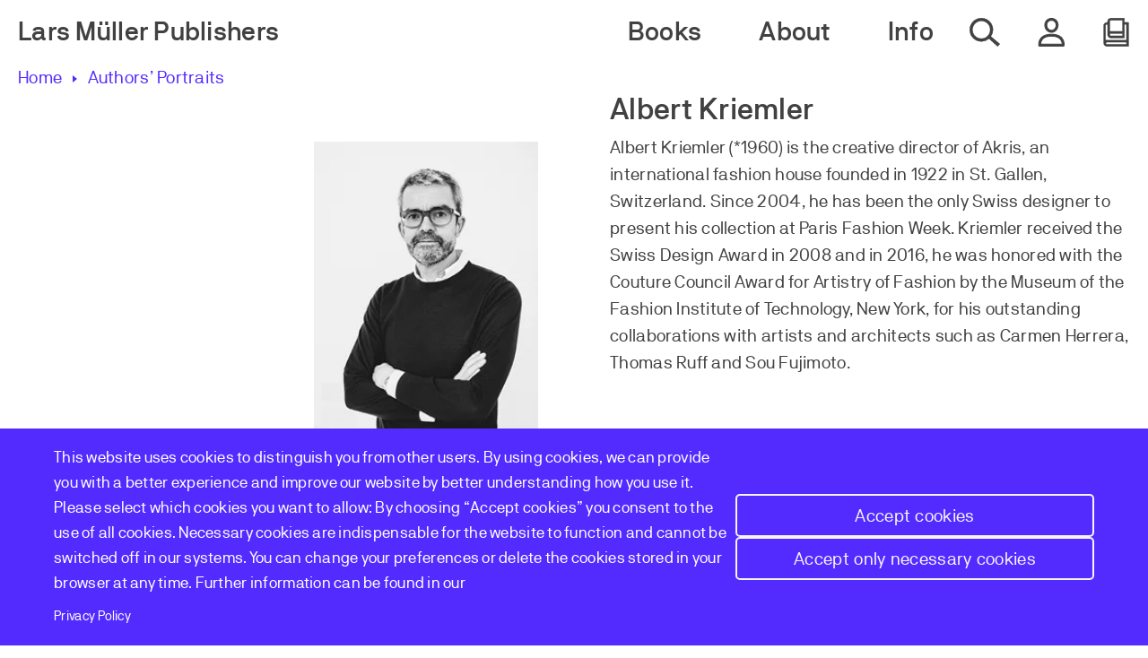

--- FILE ---
content_type: text/html; charset=UTF-8
request_url: https://www.lars-mueller-publishers.com/albert-kriemler
body_size: 8558
content:
<!DOCTYPE html>
<html lang="en" dir="ltr" prefix="content: http://purl.org/rss/1.0/modules/content/  dc: http://purl.org/dc/terms/  foaf: http://xmlns.com/foaf/0.1/  og: http://ogp.me/ns#  rdfs: http://www.w3.org/2000/01/rdf-schema#  schema: http://schema.org/  sioc: http://rdfs.org/sioc/ns#  sioct: http://rdfs.org/sioc/types#  skos: http://www.w3.org/2004/02/skos/core#  xsd: http://www.w3.org/2001/XMLSchema# ">
  <head>
    <meta charset="utf-8" />
<noscript><style>form.antibot * :not(.antibot-message) { display: none !important; }</style>
</noscript><style>/* @see https://github.com/aFarkas/lazysizes#broken-image-symbol */.js img.lazyload:not([src]) { visibility: hidden; }/* @see https://github.com/aFarkas/lazysizes#automatically-setting-the-sizes-attribute */.js img.lazyloaded[data-sizes=auto] { display: block; width: 100%; }</style>
<meta name="description" content="Albert Kriemler (*1960) is the creative director of Akris, an international fashion house founded in 1922 in St. Gallen, Switzerland. Since 2004, he has been the only Swiss designer to present his collection at Paris Fashion Week. Kriemler received the Swiss Design Award in 2008 and in 2016, he was honored with the Couture Council Award for Artistry of Fashion by the Museum of the Fashion Institute of Technology, New York, for his outstanding collaborations with artists and architects such as Carmen Herrera, Thomas Ruff and Sou Fujimoto." />
<meta name="abstract" content="Albert Kriemler (*1960) is the creative director of Akris, an international fashion house founded in 1922 in St. Gallen, Switzerland. Since 2004, he has been the only Swiss designer to present his collection at Paris Fashion Week. Kriemler received the Swiss Design Award in 2008 and in 2016, he was honored with the Couture Council Award for Artistry of Fashion by the Museum of the Fashion Institute of Technology, New York, for his outstanding collaborations with artists and architects such as Carmen Herrera, Thomas Ruff and Sou Fujimoto." />
<meta name="robots" content="index, follow" />
<link rel="canonical" href="https://www.lars-mueller-publishers.com/albert-kriemler" />
<link rel="image_src" href="https://www.lars-mueller-publishers.com/sites/default/files/styles/large_uncropped/public/2023-06/Albert-Kriemler-Web.png?itok=TVf-Fj6r" />
<meta property="og:site_name" content="Lars Müller Publishers" />
<meta property="og:url" content="https://www.lars-mueller-publishers.com/albert-kriemler" />
<meta property="og:title" content="Albert Kriemler" />
<meta property="og:description" content="Albert Kriemler (*1960) is the creative director of Akris, an international fashion house founded in 1922 in St. Gallen, Switzerland. Since 2004, he has been the only Swiss designer to present his collection at Paris Fashion Week. Kriemler received the Swiss Design Award in 2008 and in 2016, he was honored with the Couture Council Award for Artistry of Fashion by the Museum of the Fashion Institute of Technology, New York, for his outstanding collaborations with artists and architects such as Carmen Herrera, Thomas Ruff and Sou Fujimoto." />
<meta property="og:image" content="https://www.lars-mueller-publishers.com/sites/default/files/styles/open_graph_image/public/2023-06/Albert-Kriemler-Web.png?itok=RWQbwIWG" />
<meta property="og:image:width" content="1200" />
<meta property="og:image:height" content="630" />
<link rel="apple-touch-icon" sizes="57x57" href="/themes/custom/lmp/src/assets/favicon//apple-touch-icon-57x57.png"/>
<link rel="apple-touch-icon" sizes="60x60" href="/themes/custom/lmp/src/assets/favicon//apple-touch-icon-60x60.png"/>
<link rel="apple-touch-icon" sizes="72x72" href="/themes/custom/lmp/src/assets/favicon//apple-touch-icon-72x72.png"/>
<link rel="apple-touch-icon" sizes="76x76" href="/themes/custom/lmp/src/assets/favicon//apple-touch-icon-76x76.png"/>
<link rel="apple-touch-icon" sizes="114x114" href="/themes/custom/lmp/src/assets/favicon//apple-touch-icon-114x114.png"/>
<link rel="apple-touch-icon" sizes="120x120" href="/themes/custom/lmp/src/assets/favicon//apple-touch-icon-120x120.png"/>
<link rel="apple-touch-icon" sizes="144x144" href="/themes/custom/lmp/src/assets/favicon//apple-touch-icon-144x144.png"/>
<link rel="apple-touch-icon" sizes="152x152" href="/themes/custom/lmp/src/assets/favicon//apple-touch-icon-152x152.png"/>
<link rel="apple-touch-icon" sizes="180x180" href="/themes/custom/lmp/src/assets/favicon//apple-touch-icon-180x180.png"/>
<link rel="icon" type="image/png" href="/themes/custom/lmp/src/assets/favicon//favicon-32x32.png" sizes="32x32"/>
<link rel="icon" type="image/png" href="/themes/custom/lmp/src/assets/favicon//android-chrome-192x192.png" sizes="192x192"/>
<link rel="icon" type="image/png" href="/themes/custom/lmp/src/assets/favicon//favicon-16x16.png" sizes="16x16"/>
<link rel="mask-icon" href="/themes/custom/lmp/src/assets/favicon//safari-pinned-tab.svg" color="#5bbad5"/>
<link rel="shortcut icon" href="/themes/custom/lmp/src/assets/favicon//favicon.ico"/>
<meta name="favicon-generator" content="Drupal responsive_favicons + realfavicongenerator.net" />
<meta name="Generator" content="Drupal 9 (https://www.drupal.org); Commerce 2" />
<meta name="MobileOptimized" content="width" />
<meta name="HandheldFriendly" content="true" />
<meta name="viewport" content="width=device-width, initial-scale=1.0" />
<script>window.a2a_config=window.a2a_config||{};a2a_config.callbacks=[];a2a_config.overlays=[];a2a_config.templates={};</script>

    <title>Albert Kriemler | Lars Müller Publishers</title>
    <link rel="stylesheet" media="all" href="/sites/default/files/css/css_TRyCmwvcbLVMH4hNO5oUoIHkgy-el_WoJbEF42a287Y.css" />
<link rel="stylesheet" media="all" href="/sites/default/files/css/css_PLGa2g9eZ0ujoTEOzuyinXEEluZ3VF4wvUg925-Dy9I.css" />

    
  </head>
  <body class="path-albert-kriemler node-432 path-node page-node-type-author">
        <a href="#main-content" class="visually-hidden focusable skip-link">
      Skip to main content
    </a>
    <noscript><iframe src="https://www.googletagmanager.com/ns.html?id=GTM-T6FTWLD"
                  height="0" width="0" style="display:none;visibility:hidden"></iframe></noscript>

      <div class="dialog-off-canvas-main-canvas" data-off-canvas-main-canvas>
    <div class="layout-container">

      

<header class="header" role="banner">
  <div class="header__inner">
    <div class="header__left">
        <div class="region region-header-left">
    <div id="block-lmp-site-branding" class="block block-system block-system-branding-block">
  
    
          <div class="site-name">
      <a href="/" rel="home">Lars Müller Publishers</a>
    </div>
    </div>
<div id="block-cookiesui" class="block block-cookies block-cookies-ui-block">
  
    
        
<div id="cookiesjsr"></div>

  </div>

  </div>

    </div>

    <div class="header__right">
        <div class="region region-header-right">
    <nav role="navigation" aria-labelledby="block-lmp-main-navigation-desktop-menu" id="block-lmp-main-navigation-desktop" class="block block-menu navigation menu--main">
            
  <h2 class="visually-hidden" id="block-lmp-main-navigation-desktop-menu">Main navigation desktop</h2>
  

        

  
  
              <ul class="menu-main">
        
      
            <li class="menu-main__item menu-main__item--first">

        <span class="menu-main__link">Books</span>
                    
  
              <ul class="menu-main__submenu">
        
      
            <li class="menu-main__item menu-main__item--second">

        <a href="/books" class="menu-main__link" data-drupal-link-system-path="node/426">All Books</a>
              </li>
    
      
            <li class="menu-main__item menu-main__item--second">

        <a href="/books-architecture" class="menu-main__link" data-drupal-link-system-path="node/3">Architecture</a>
              </li>
    
      
            <li class="menu-main__item menu-main__item--second">

        <a href="/books-art" class="menu-main__link" data-drupal-link-system-path="node/4">Art</a>
              </li>
    
      
            <li class="menu-main__item menu-main__item--second">

        <a href="/design" class="menu-main__link" data-drupal-link-system-path="node/5">Design</a>
              </li>
    
      
            <li class="menu-main__item menu-main__item--second">

        <a href="/photography" class="menu-main__link" data-drupal-link-system-path="node/6">Photography</a>
              </li>
    
      
            <li class="menu-main__item menu-main__item--second">

        <a href="/society" class="menu-main__link" data-drupal-link-system-path="node/7">Society</a>
              </li>
    
      
            <li class="menu-main__item menu-main__item--second">

        <a href="/upcoming" class="menu-main__link" data-drupal-link-system-path="node/10">Upcoming</a>
              </li>
    
      
            <li class="menu-main__item menu-main__item--second">

        <a href="/out-print-books" class="menu-main__link" title="Books that are out of print" data-drupal-link-system-path="node/435">Out of Print</a>
              </li>
    
      
            <li class="menu-main__item menu-main__item--second">

        <a href="/specialities-and-rarities" class="menu-main__link" data-drupal-link-system-path="node/8">Specialities and Rarities</a>
              </li>
    
      
            <li class="menu-main__item menu-main__item--second">

        <a href="https://www.lars-mueller-publishers.com/tags/xx-century-print" class="menu-main__link">XX The Century of Print </a>
              </li>
    
      
            <li class="menu-main__item menu-main__item--second">

        <a href="https://www.lars-mueller-publishers.com/tags/special-offers" class="menu-main__link">Special Offers</a>
              </li>
    
      
            <li class="menu-main__item menu-main__item--second">

        <a href="/voucher" class="menu-main__link" title="Gift Voucher" data-drupal-link-system-path="node/433">Buy a Gift Voucher</a>
              </li>
        </ul>
  
              </li>
    
      
            <li class="menu-main__item menu-main__item--first">

        <span class="menu-main__link">About</span>
                    
  
              <ul class="menu-main__submenu">
        
      
            <li class="menu-main__item menu-main__item--second">

        <a href="/authors" class="menu-main__link" data-drupal-link-system-path="node/12">Authors</a>
              </li>
    
      
            <li class="menu-main__item menu-main__item--second">

        <a href="/publisher" class="menu-main__link" data-drupal-link-system-path="node/16">Publisher</a>
              </li>
    
      
            <li class="menu-main__item menu-main__item--second">

        <a href="/profile" class="menu-main__link" data-drupal-link-system-path="node/455">Profile</a>
              </li>
    
      
            <li class="menu-main__item menu-main__item--second">

        <a href="/history" class="menu-main__link" data-drupal-link-system-path="node/439">History</a>
              </li>
    
      
            <li class="menu-main__item menu-main__item--second">

        <a href="/stories" class="menu-main__link" data-drupal-link-system-path="node/15">Stories</a>
              </li>
        </ul>
  
              </li>
    
      
            <li class="menu-main__item menu-main__item--first">

        <span class="menu-main__link">Info</span>
                    
  
              <ul class="menu-main__submenu">
        
      
            <li class="menu-main__item menu-main__item--second">

        <a href="/events" class="menu-main__link" data-drupal-link-system-path="node/14">Events</a>
              </li>
    
      
            <li class="menu-main__item menu-main__item--second">

        <a href="https://www.lars-mueller-publishers.com/newsletter" title="Subscribe to our newsletter for updates and offers" class="menu-main__link">Newsletter</a>
              </li>
    
      
            <li class="menu-main__item menu-main__item--second">

        <a href="/submissions" class="menu-main__link" data-drupal-link-system-path="node/17">Submissions</a>
              </li>
    
      
            <li class="menu-main__item menu-main__item--second">

        <a href="/worldwide-distribution" class="menu-main__link" data-drupal-link-system-path="node/18">Sales &amp; Distribution</a>
              </li>
    
      
            <li class="menu-main__item menu-main__item--second">

        <a href="/bookstores" class="menu-main__link" data-drupal-link-system-path="node/456">Bookstores</a>
              </li>
    
      
            <li class="menu-main__item menu-main__item--second">

        <a href="/press" class="menu-main__link" data-drupal-link-system-path="node/19">Press</a>
              </li>
    
      
            <li class="menu-main__item menu-main__item--second">

        <a href="/jobs" class="menu-main__link" data-drupal-link-system-path="node/22">Jobs</a>
              </li>
    
      
            <li class="menu-main__item menu-main__item--second">

        <a href="/catalog" title="Lars Muller Publisher 2024-2025 Catalog" class="menu-main__link" data-drupal-link-system-path="node/434">Catalog</a>
              </li>
        </ul>
  
              </li>
        </ul>
  


  </nav>


        <a href="/search" class="header__search-icon">
      <span class="sr-only">Search whole website</span>
    </a>

            

  
  
              <ul class="menu-account">
        
      
            <li class="menu-account__item menu-account__item--first">

        <span class="menu-account__link">Account</span>
                    
  
              <ul class="menu-account__submenu">
        
      
            <li class="menu-account__item menu-account__item--second">

        <a href="/user/login" class="menu-account__link" data-drupal-link-system-path="user/login">Log in</a>
              </li>
        </ul>
  
              </li>
        </ul>
  



        <div id="block-commerce-cart" class="block block-commerce-cart">
      <div class="cart--cart-block">
  <div class="cart-block--summary">
    <a class="cart-block--link__expand" href="/cart">
      <span class="cart-block--summary__icon"></span>
            <span class="sr-only">Open my cart</span>
    </a>
  </div>

  </div>

  </div>


    <button aria-expanded="false" type="button" class="header__hamburger-icon">
      <span class="sr-only">Open & Close mobile Navigation</span>
    </button>
  </div>

    </div>
  </div>

    <div class="region region-header-flyoutnavigation flyout-menu">

        <a href="/search" class="flyout-menu__search-link">
      <span class="flyout-menu__search-icon"></span><span>Search</span>
    </a>

        <nav role="navigation" aria-labelledby="block-lmp-main-navigation-mobile-menu" id="block-lmp-main-navigation-mobile" class="block block-menu navigation menu--main">
            
  <h2 class="visually-hidden" id="block-lmp-main-navigation-mobile-menu">Main navigation mobile</h2>
  

        

  
  
              <ul class="menu-main">
        
      
            <li class="menu-main__item menu-main__item--first">

        <span class="menu-main__link">Books</span>
                    
  
              <ul class="menu-main__submenu">
        
      
            <li class="menu-main__item menu-main__item--second">

        <a href="/books" class="menu-main__link" data-drupal-link-system-path="node/426">All Books</a>
              </li>
    
      
            <li class="menu-main__item menu-main__item--second">

        <a href="/books-architecture" class="menu-main__link" data-drupal-link-system-path="node/3">Architecture</a>
              </li>
    
      
            <li class="menu-main__item menu-main__item--second">

        <a href="/books-art" class="menu-main__link" data-drupal-link-system-path="node/4">Art</a>
              </li>
    
      
            <li class="menu-main__item menu-main__item--second">

        <a href="/design" class="menu-main__link" data-drupal-link-system-path="node/5">Design</a>
              </li>
    
      
            <li class="menu-main__item menu-main__item--second">

        <a href="/photography" class="menu-main__link" data-drupal-link-system-path="node/6">Photography</a>
              </li>
    
      
            <li class="menu-main__item menu-main__item--second">

        <a href="/society" class="menu-main__link" data-drupal-link-system-path="node/7">Society</a>
              </li>
    
      
            <li class="menu-main__item menu-main__item--second">

        <a href="/upcoming" class="menu-main__link" data-drupal-link-system-path="node/10">Upcoming</a>
              </li>
    
      
            <li class="menu-main__item menu-main__item--second">

        <a href="/out-print-books" class="menu-main__link" title="Books that are out of print" data-drupal-link-system-path="node/435">Out of Print</a>
              </li>
    
      
            <li class="menu-main__item menu-main__item--second">

        <a href="/specialities-and-rarities" class="menu-main__link" data-drupal-link-system-path="node/8">Specialities and Rarities</a>
              </li>
    
      
            <li class="menu-main__item menu-main__item--second">

        <a href="https://www.lars-mueller-publishers.com/tags/xx-century-print" class="menu-main__link">XX The Century of Print </a>
              </li>
    
      
            <li class="menu-main__item menu-main__item--second">

        <a href="https://www.lars-mueller-publishers.com/tags/special-offers" class="menu-main__link">Special Offers</a>
              </li>
    
      
            <li class="menu-main__item menu-main__item--second">

        <a href="/voucher" class="menu-main__link" title="Gift Voucher" data-drupal-link-system-path="node/433">Buy a Gift Voucher</a>
              </li>
        </ul>
  
              </li>
    
      
            <li class="menu-main__item menu-main__item--first">

        <span class="menu-main__link">About</span>
                    
  
              <ul class="menu-main__submenu">
        
      
            <li class="menu-main__item menu-main__item--second">

        <a href="/authors" class="menu-main__link" data-drupal-link-system-path="node/12">Authors</a>
              </li>
    
      
            <li class="menu-main__item menu-main__item--second">

        <a href="/publisher" class="menu-main__link" data-drupal-link-system-path="node/16">Publisher</a>
              </li>
    
      
            <li class="menu-main__item menu-main__item--second">

        <a href="/profile" class="menu-main__link" data-drupal-link-system-path="node/455">Profile</a>
              </li>
    
      
            <li class="menu-main__item menu-main__item--second">

        <a href="/history" class="menu-main__link" data-drupal-link-system-path="node/439">History</a>
              </li>
    
      
            <li class="menu-main__item menu-main__item--second">

        <a href="/stories" class="menu-main__link" data-drupal-link-system-path="node/15">Stories</a>
              </li>
        </ul>
  
              </li>
    
      
            <li class="menu-main__item menu-main__item--first">

        <span class="menu-main__link">Info</span>
                    
  
              <ul class="menu-main__submenu">
        
      
            <li class="menu-main__item menu-main__item--second">

        <a href="/events" class="menu-main__link" data-drupal-link-system-path="node/14">Events</a>
              </li>
    
      
            <li class="menu-main__item menu-main__item--second">

        <a href="https://www.lars-mueller-publishers.com/newsletter" title="Subscribe to our newsletter for updates and offers" class="menu-main__link">Newsletter</a>
              </li>
    
      
            <li class="menu-main__item menu-main__item--second">

        <a href="/submissions" class="menu-main__link" data-drupal-link-system-path="node/17">Submissions</a>
              </li>
    
      
            <li class="menu-main__item menu-main__item--second">

        <a href="/worldwide-distribution" class="menu-main__link" data-drupal-link-system-path="node/18">Sales &amp; Distribution</a>
              </li>
    
      
            <li class="menu-main__item menu-main__item--second">

        <a href="/bookstores" class="menu-main__link" data-drupal-link-system-path="node/456">Bookstores</a>
              </li>
    
      
            <li class="menu-main__item menu-main__item--second">

        <a href="/press" class="menu-main__link" data-drupal-link-system-path="node/19">Press</a>
              </li>
    
      
            <li class="menu-main__item menu-main__item--second">

        <a href="/jobs" class="menu-main__link" data-drupal-link-system-path="node/22">Jobs</a>
              </li>
    
      
            <li class="menu-main__item menu-main__item--second">

        <a href="/catalog" title="Lars Muller Publisher 2024-2025 Catalog" class="menu-main__link" data-drupal-link-system-path="node/434">Catalog</a>
              </li>
        </ul>
  
              </li>
        </ul>
  


  </nav>

  </div>

</header>
  
  <main role="main">

    <a id="main-content" tabindex="-1"></a>      <div class="region region-above-content">
    <div id="block-breadcrumbs" class="block block-system block-system-breadcrumb-block">
  
    
        <nav class="breadcrumb" role="navigation" aria-labelledby="system-breadcrumb">
    <h2 id="system-breadcrumb" class="visually-hidden">Breadcrumb</h2>
    <ol>
          <li>
                  <a href="/">Home</a>
              </li>
          <li>
                  <a href="/authors">Authors’ Portraits</a>
              </li>
        </ol>
  </nav>

  </div>

  </div>

    <div class="layout-content">
        <div class="region region-content">
    <div data-drupal-messages-fallback class="hidden"></div><div id="block-lmp-content" class="block block-system block-system-main-block">
  
    
      
<article data-history-node-id="432" role="article" about="/albert-kriemler" class="node node--type-author node--view-mode-full">

  <div class="node__content">

    <div class="author-full__title">
      <span></span>
      
      <h1><span class="field field--name-title field--type-string field--label-hidden">Albert Kriemler</span>
</h1>
      
    </div>
    <div class="author-full__header">
      <div class="author-full__image">
        
            <div class="field field--name-field-author-image field--type-entity-reference field--label-hidden field__item"><article class="media media--type-image media--view-mode-image-medium-uncropped">
  
      
            <div class="field field--name-field-media-image field--type-image field--label-hidden field__item">    <picture>
                  <source media="(min-width: 1400px)" type="image/webp" width="230" height="300" data-srcset="/sites/default/files/styles/medium_uncropped/public/2023-06/Albert-Kriemler-Web.webp?itok=trWa_n0d 1x"/>
              <source media="(min-width: 1000px)" type="image/webp" width="230" height="300" data-srcset="/sites/default/files/styles/medium_uncropped/public/2023-06/Albert-Kriemler-Web.webp?itok=trWa_n0d 1x"/>
              <source media="(min-width: 640px)" type="image/webp" width="230" height="300" data-srcset="/sites/default/files/styles/medium_uncropped/public/2023-06/Albert-Kriemler-Web.webp?itok=trWa_n0d 1x"/>
              <source type="image/webp" width="230" height="300" data-srcset="/sites/default/files/styles/small_uncropped/public/2023-06/Albert-Kriemler-Web.webp?itok=lOXn-rul 1x"/>
              <source media="(min-width: 1400px)" type="image/png" width="230" height="300" data-srcset="/sites/default/files/styles/medium_uncropped/public/2023-06/Albert-Kriemler-Web.png?itok=trWa_n0d 1x"/>
              <source media="(min-width: 1000px)" type="image/png" width="230" height="300" data-srcset="/sites/default/files/styles/medium_uncropped/public/2023-06/Albert-Kriemler-Web.png?itok=trWa_n0d 1x"/>
              <source media="(min-width: 640px)" type="image/png" width="230" height="300" data-srcset="/sites/default/files/styles/medium_uncropped/public/2023-06/Albert-Kriemler-Web.png?itok=trWa_n0d 1x"/>
              <source type="image/png" width="230" height="300" data-srcset="/sites/default/files/styles/small_uncropped/public/2023-06/Albert-Kriemler-Web.png?itok=lOXn-rul 1x"/>
                  <img loading="lazy" width="230" height="300" alt="Albert Kriemler" class="lazyload" data-src="/sites/default/files/styles/medium_uncropped/public/2023-06/Albert-Kriemler-Web.png?itok=trWa_n0d" typeof="foaf:Image" />

  </picture>

</div>
      
  </article>
</div>
      
      </div>
      <div class="author-full__bio">
        
            <div class="clearfix text-formatted field field--name-field-author-bio field--type-text-long field--label-hidden field__item"><p>Albert Kriemler (*1960) is the creative director of Akris, an international fashion house founded in 1922 in St. Gallen, Switzerland. Since 2004, he has been the only Swiss designer to present his collection at Paris Fashion Week. Kriemler received the Swiss Design Award in 2008 and in 2016, he was honored with the Couture Council Award for Artistry of Fashion by the Museum of the Fashion Institute of Technology, New York, for his outstanding collaborations with artists and architects such as Carmen Herrera, Thomas Ruff and Sou Fujimoto.</p>
</div>
      
      </div>
    </div>

        
      </div>

</article>

  </div>

  </div>

    </div>
  </main>

      

<footer class="footer" role="contentinfo">
    <div class="region region-footer-left">
    <div id="block-adressfooter" class="block block-block-content block-block-contentfd726870-ff83-42bc-891e-952f0afeb85e">
  
    
      
            <div class="clearfix text-formatted field field--name-body field--type-text-with-summary field--label-hidden field__item"><p>Lars Müller Publishers<br />
Pfingstweidstrasse 6<br />
CH – 8005 Zürich<br />
+41 (0)44 274 37 40<br /><a href="/cdn-cgi/l/email-protection#83eaede5ecc3efe2f1f0aeeef6e6efefe6f1aef3f6e1efeaf0ebe6f1f0ade0ecee"><span class="__cf_email__" data-cfemail="d4bdbab2bb94b8b5a6a7f9b9a1b1b8b8b1a6f9a4a1b6b8bda7bcb1a6a7fab7bbb9">[email&#160;protected]</span></a></p></div>
      
  </div>

  </div>

    <div class="region region-footer-middle">
    <nav role="navigation" aria-labelledby="block-footer-menu" id="block-footer" class="block block-menu navigation menu--footer">
            
  <h2 class="visually-hidden" id="block-footer-menu">Footer</h2>
  

        
              <ul class="menu">
                    <li class="menu-item">
        <a href="/imprint" data-drupal-link-system-path="node/24">Imprint</a>
              </li>
                <li class="menu-item">
        <a href="/newsletter" data-drupal-link-system-path="node/26">Newsletter</a>
              </li>
                <li class="menu-item">
        <a href="/data-protection" data-drupal-link-system-path="node/23">Privacy Policy</a>
              </li>
                <li class="menu-item">
        <a href="/refund-policy" title="Refund Policy" data-drupal-link-system-path="node/471">Refund Policy</a>
              </li>
                <li class="menu-item">
        <a href="/terms-conditions" data-drupal-link-system-path="node/25">Terms & Conditions</a>
              </li>
                <li class="menu-item">
        <a href="https://www.lars-mueller-publishers.com/product-safety-gpsr" title="General Product Safety Regulation">GPSR</a>
              </li>
        </ul>
  


  </nav>

  </div>

    <div class="region region-footer-right">
    <nav role="navigation" aria-labelledby="block-socialmenufooter-menu" id="block-socialmenufooter" class="block block-menu navigation menu--social-menu-footer">
            
  <h2 class="visually-hidden" id="block-socialmenufooter-menu">Social Menu Footer</h2>
  

        
              <ul class="menu">
                    <li class="menu-item">
        <a href="https://www.instagram.com/larsmullerpublishers/" class="instagram" target="_blank">Instagram</a>
              </li>
                <li class="menu-item">
        <a href="https://www.facebook.com/LarsMullerPublishers/" class="facebook" target="_blank">Facebook</a>
              </li>
                <li class="menu-item">
        <a href="https://twitter.com/LarsMullerBooks" class="twitter" target="_blank">Twitter</a>
              </li>
        </ul>
  


  </nav>

  </div>

</footer>
  
</div>

  </div>

    
    <script data-cfasync="false" src="/cdn-cgi/scripts/5c5dd728/cloudflare-static/email-decode.min.js"></script><script type="application/json" data-drupal-selector="drupal-settings-json">{"path":{"baseUrl":"\/","scriptPath":null,"pathPrefix":"","currentPath":"node\/432","currentPathIsAdmin":false,"isFront":false,"currentLanguage":"en"},"pluralDelimiter":"\u0003","suppressDeprecationErrors":true,"ajaxPageState":{"libraries":"addtoany\/addtoany.front,classy\/base,classy\/messages,commerce_cart\/cart_block,cookies\/cookiesjsr.cdn,cookies\/cookiesjsr.styles,core\/normalize,core\/picturefill,google_tag\/gtag,google_tag\/gtag.ajax,google_tag\/gtm,lazy\/lazy,lmp\/global-css,lmp\/global-js,system\/base,webform\/webform.dialog","theme":"lmp","theme_token":null},"ajaxTrustedUrl":[],"gtm":{"tagId":null,"settings":{"data_layer":"dataLayer","include_classes":false,"allowlist_classes":"google\nnonGooglePixels\nnonGoogleScripts\nnonGoogleIframes","blocklist_classes":"customScripts\ncustomPixels","include_environment":false,"environment_id":"","environment_token":""},"tagIds":["GTM-T6FTWLD"]},"gtag":{"tagId":"","otherIds":[],"events":[],"additionalConfigInfo":[]},"lazy":{"lazysizes":{"lazyClass":"lazyload","loadedClass":"lazyloaded","loadingClass":"lazyloading","preloadClass":"lazypreload","errorClass":"lazyerror","autosizesClass":"lazyautosizes","srcAttr":"data-src","srcsetAttr":"data-srcset","sizesAttr":"data-sizes","minSize":40,"customMedia":[],"init":true,"expFactor":1.5,"hFac":0.8,"loadMode":2,"loadHidden":true,"ricTimeout":0,"throttleDelay":125,"plugins":[]},"placeholderSrc":"","preferNative":false,"minified":true,"libraryPath":"\/libraries\/lazysizes"},"webform":{"dialog":{"options":{"narrow":{"title":"Narrow","width":600},"normal":{"title":"Normal","width":800},"wide":{"title":"Wide","width":1000}},"entity_type":"node","entity_id":"432"}},"cookies":{"cookiesjsr":{"config":{"cookie":{"name":"cookiesjsr","expires":31536000000,"domain":"","sameSite":"Lax","secure":false},"library":{"libBasePath":"https:\/\/cdn.jsdelivr.net\/gh\/jfeltkamp\/cookiesjsr@1\/dist","libPath":"https:\/\/cdn.jsdelivr.net\/gh\/jfeltkamp\/cookiesjsr@1\/dist\/cookiesjsr.min.js","scrollLimit":0},"callback":{"method":"post","url":"\/cookies\/consent\/callback.json","headers":[]},"interface":{"openSettingsHash":"#editCookieSettings","showDenyAll":true,"denyAllOnLayerClose":false,"settingsAsLink":false,"availableLangs":["en"],"defaultLang":"en","groupConsent":true,"cookieDocs":false}},"services":{"functional":{"id":"functional","services":[{"key":"functional","type":"functional","name":"Required functional","info":{"value":"\u003Ctable\u003E\r\n\t\u003Cthead\u003E\r\n\t\t\u003Ctr\u003E\r\n\t\t\t\u003Cth width=\u002215%\u0022\u003ECookie name\u003C\/th\u003E\r\n\t\t\t\u003Cth width=\u002215%\u0022\u003EDefault expiration time\u003C\/th\u003E\r\n\t\t\t\u003Cth\u003EDescription\u003C\/th\u003E\r\n\t\t\u003C\/tr\u003E\r\n\t\u003C\/thead\u003E\r\n\t\u003Ctbody\u003E\r\n\t\t\u003Ctr\u003E\r\n\t\t\t\u003Ctd\u003E\u003Ccode dir=\u0022ltr\u0022 translate=\u0022no\u0022\u003ESSESS\u0026lt;ID\u0026gt;\u003C\/code\u003E\u003C\/td\u003E\r\n\t\t\t\u003Ctd\u003E1 month\u003C\/td\u003E\r\n\t\t\t\u003Ctd\u003EIf you are logged in to this website, a session cookie is required to identify and connect your browser to your user account in the server backend of this website.\u003C\/td\u003E\r\n\t\t\u003C\/tr\u003E\r\n\t\t\u003Ctr\u003E\r\n\t\t\t\u003Ctd\u003E\u003Ccode dir=\u0022ltr\u0022 translate=\u0022no\u0022\u003Ecookiesjsr\u003C\/code\u003E\u003C\/td\u003E\r\n\t\t\t\u003Ctd\u003E1 year\u003C\/td\u003E\r\n\t\t\t\u003Ctd\u003EWhen you visited this website for the first time, you were asked for your permission to use several services (including those from third parties) that require data to be saved in your browser (cookies, local storage). Your decisions about each service (allow, deny) are stored in this cookie and are reused each time you visit this website.\u003C\/td\u003E\r\n\t\t\u003C\/tr\u003E\r\n\t\u003C\/tbody\u003E\r\n\u003C\/table\u003E\r\n","format":"full_html"},"uri":"","needConsent":false}],"weight":1},"performance":{"id":"performance","services":[{"key":"gtag","type":"performance","name":"Google Tag Manager","info":{"value":"","format":"full_html"},"uri":"https:\/\/tagmanager.google.com\/","needConsent":true}],"weight":30}},"translation":{"_core":{"default_config_hash":"S5qrJju_o31uC1fwXosZ8Nlja2Wps6Gn0mMCAebY1Zw"},"langcode":"en","bannerText":"This website uses cookies to distinguish you from other users. By using cookies, we can provide you with a better experience and improve our website by better understanding how you use it. Please select which cookies you want to allow: By choosing \u201cAccept cookies\u201d you consent to the use of all cookies. Necessary cookies are indispensable for the website to function and cannot be switched off in our systems. You can change your preferences or delete the cookies stored in your browser at any time. Further information can be found in our","privacyPolicy":"Privacy Policy","privacyUri":"\/data-protection","imprint":"","imprintUri":"","cookieDocs":"Cookie documentation","cookieDocsUri":"\/cookies\/documentation","denyAll":"Accept only necessary cookies","alwaysActive":"Always active","settings":"Cookie settings","acceptAll":"Accept cookies","requiredCookies":"Required cookies","cookieSettings":"Cookie settings","close":"Close","readMore":"Read more","allowed":"Allowed","denied":"Denied","settingsAllServices":"Settings for all services","saveSettings":"Save","default_langcode":"en","disclaimerText":"All cookie information is subject to change by the service providers. We update this information regularly.","disclaimerTextPosition":"above","processorDetailsLabel":"Processor Company Details","processorLabel":"Company","processorWebsiteUrlLabel":"Company Website","processorPrivacyPolicyUrlLabel":"Company Privacy Policy","processorCookiePolicyUrlLabel":"Company Cookie Policy","processorContactLabel":"Data Protection Contact Details","placeholderAcceptAllText":"Accept All Cookies","functional":{"title":"Functional","details":"Cookies are small text files that are placed by your browser on your device in order to store certain information. Using the information that is stored and returned, a website can recognize that you have previously accessed and visited it using the browser on your end device. We use this information to arrange and display the website optimally in accordance with your preferences. Within this process, only the cookie itself is identified on your device. Personal data is only stored following your express consent or where this is absolutely necessary to enable use the service provided by us and accessed by you."},"performance":{"title":"Performance Cookies","details":"Performance cookies collect aggregated information about how our website is used. The purpose of this is to improve its attractiveness, content and functionality. These cookies help us to determine whether, how often and for how long particular sub-pages of our website are accessed and which content users are particularly interested in. Search terms, country, region and (where applicable) the city from which the website is accessed are also recorded, as is the proportion of mobile devices that are used to access the website. We use this information to compile statistical reports that help us tailor the content of our website to your needs and optimize our offer."}}},"cookiesTexts":{"_core":{"default_config_hash":"S5qrJju_o31uC1fwXosZ8Nlja2Wps6Gn0mMCAebY1Zw"},"langcode":"en","bannerText":"This website uses cookies to distinguish you from other users. By using cookies, we can provide you with a better experience and improve our website by better understanding how you use it. Please select which cookies you want to allow: By choosing \u201cAccept cookies\u201d you consent to the use of all cookies. Necessary cookies are indispensable for the website to function and cannot be switched off in our systems. You can change your preferences or delete the cookies stored in your browser at any time. Further information can be found in our","privacyPolicy":"Privacy Policy","privacyUri":"\/node\/23","imprint":"","imprintUri":"","cookieDocs":"Cookie documentation","cookieDocsUri":"\/cookies\/documentation","denyAll":"Accept only necessary cookies","alwaysActive":"Always active","settings":"Cookie settings","acceptAll":"Accept cookies","requiredCookies":"Required cookies","cookieSettings":"Cookie settings","close":"Close","readMore":"Read more","allowed":"Allowed","denied":"Denied","settingsAllServices":"Settings for all services","saveSettings":"Save","default_langcode":"en","disclaimerText":"All cookie information is subject to change by the service providers. We update this information regularly.","disclaimerTextPosition":"above","processorDetailsLabel":"Processor Company Details","processorLabel":"Company","processorWebsiteUrlLabel":"Company Website","processorPrivacyPolicyUrlLabel":"Company Privacy Policy","processorCookiePolicyUrlLabel":"Company Cookie Policy","processorContactLabel":"Data Protection Contact Details","placeholderAcceptAllText":"Accept All Cookies"},"services":{"functional":{"uuid":"66009ab3-f437-4b52-9bb3-93296869fb27","langcode":"en","status":true,"dependencies":[],"_core":{"default_config_hash":"SQkYKY9U6xYDPAOC32rgkrIzkd688kRsm9g25mWdcvM"},"id":"functional","label":"Required functional","group":"functional","info":{"value":"\u003Ctable\u003E\r\n\t\u003Cthead\u003E\r\n\t\t\u003Ctr\u003E\r\n\t\t\t\u003Cth width=\u002215%\u0022\u003ECookie name\u003C\/th\u003E\r\n\t\t\t\u003Cth width=\u002215%\u0022\u003EDefault expiration time\u003C\/th\u003E\r\n\t\t\t\u003Cth\u003EDescription\u003C\/th\u003E\r\n\t\t\u003C\/tr\u003E\r\n\t\u003C\/thead\u003E\r\n\t\u003Ctbody\u003E\r\n\t\t\u003Ctr\u003E\r\n\t\t\t\u003Ctd\u003E\u003Ccode dir=\u0022ltr\u0022 translate=\u0022no\u0022\u003ESSESS\u0026lt;ID\u0026gt;\u003C\/code\u003E\u003C\/td\u003E\r\n\t\t\t\u003Ctd\u003E1 month\u003C\/td\u003E\r\n\t\t\t\u003Ctd\u003EIf you are logged in to this website, a session cookie is required to identify and connect your browser to your user account in the server backend of this website.\u003C\/td\u003E\r\n\t\t\u003C\/tr\u003E\r\n\t\t\u003Ctr\u003E\r\n\t\t\t\u003Ctd\u003E\u003Ccode dir=\u0022ltr\u0022 translate=\u0022no\u0022\u003Ecookiesjsr\u003C\/code\u003E\u003C\/td\u003E\r\n\t\t\t\u003Ctd\u003E1 year\u003C\/td\u003E\r\n\t\t\t\u003Ctd\u003EWhen you visited this website for the first time, you were asked for your permission to use several services (including those from third parties) that require data to be saved in your browser (cookies, local storage). Your decisions about each service (allow, deny) are stored in this cookie and are reused each time you visit this website.\u003C\/td\u003E\r\n\t\t\u003C\/tr\u003E\r\n\t\u003C\/tbody\u003E\r\n\u003C\/table\u003E\r\n","format":"full_html"},"consentRequired":false,"purpose":"Essential functional cookies to provide general functionality","processor":"","processorContact":"","processorUrl":"","processorPrivacyPolicyUrl":"","processorCookiePolicyUrl":"","placeholderMainText":"This content is blocked because required functional cookies have not been accepted.","placeholderAcceptText":"Only accept required functional cookies."},"gtag":{"uuid":"dfe66a8f-49d9-48a8-a662-1b70ae28edcf","langcode":"en","status":true,"dependencies":{"enforced":{"module":["cookies_gtag"]}},"_core":{"default_config_hash":"7HPZmYzvSh88UPC5m1t6aIhga2PFF3rTbm4CPqrEJ1I"},"id":"gtag","label":"Google Tag Manager","group":"performance","info":{"value":"","format":"full_html"},"consentRequired":true,"purpose":"","processor":"","processorContact":"","processorUrl":"https:\/\/tagmanager.google.com\/","processorPrivacyPolicyUrl":"https:\/\/policies.google.com\/privacy","processorCookiePolicyUrl":"","placeholderMainText":"This content is blocked because Google Tag Manager cookies have not been accepted.","placeholderAcceptText":"Only accept Google Tag Manager cookies."}},"groups":{"functional":{"uuid":"ce3f9c90-9243-4248-92a3-e75a3d19ca66","langcode":"en","status":true,"dependencies":[],"_core":{"default_config_hash":"aHm4Q63Ge97tcktTa_qmUqJMir45iyGY2lEvvqPW68g"},"id":"functional","label":"Functional","weight":1,"title":"Functional","details":"Cookies are small text files that are placed by your browser on your device in order to store certain information. Using the information that is stored and returned, a website can recognize that you have previously accessed and visited it using the browser on your end device. We use this information to arrange and display the website optimally in accordance with your preferences. Within this process, only the cookie itself is identified on your device. Personal data is only stored following your express consent or where this is absolutely necessary to enable use the service provided by us and accessed by you."},"marketing":{"uuid":"469e27c8-334c-4013-a8d9-4168732554e4","langcode":"en","status":true,"dependencies":[],"_core":{"default_config_hash":"JkP6try0AxX_f4RpFEletep5NHSlVB1BbGw0snW4MO8"},"id":"marketing","label":"Marketing","weight":20,"title":"Marketing","details":"Customer communication and marketing tools."},"performance":{"uuid":"aec9797d-839d-4d85-b57e-e248a19c1fa2","langcode":"en","status":true,"dependencies":[],"_core":{"default_config_hash":"Jv3uIJviBj7D282Qu1ZpEQwuOEb3lCcDvx-XVHeOJpw"},"id":"performance","label":"Performance","weight":30,"title":"Performance Cookies","details":"Performance cookies collect aggregated information about how our website is used. The purpose of this is to improve its attractiveness, content and functionality. These cookies help us to determine whether, how often and for how long particular sub-pages of our website are accessed and which content users are particularly interested in. Search terms, country, region and (where applicable) the city from which the website is accessed are also recorded, as is the proportion of mobile devices that are used to access the website. We use this information to compile statistical reports that help us tailor the content of our website to your needs and optimize our offer."},"social":{"uuid":"9db92e0c-dbfa-4931-8af9-1bb712181a37","langcode":"en","status":true,"dependencies":[],"_core":{"default_config_hash":"vog2tbqqQHjVkue0anA0RwlzvOTPNTvP7_JjJxRMVAQ"},"id":"social","label":"Social Plugins","weight":20,"title":"Social Plugins","details":"Comments managers facilitate the filing of comments and fight against spam."},"tracking":{"uuid":"e035e398-fd9d-4e19-8294-b15b6150cc9c","langcode":"en","status":true,"dependencies":[],"_core":{"default_config_hash":"_gYDe3qoEc6L5uYR6zhu5V-3ARLlyis9gl1diq7Tnf4"},"id":"tracking","label":"Tracking","weight":10,"title":"Tracking cookies","details":"Marketing cookies come from external advertising companies (\u0022third-party cookies\u0022) and are used to collect information about the websites visited by the user. The purpose of this is to create and display target group-oriented content and advertising for the user."},"video":{"uuid":"878cd641-79b7-457d-906f-637bb4e459f1","langcode":"en","status":true,"dependencies":[],"_core":{"default_config_hash":"w1WnCmP2Xfgx24xbx5u9T27XLF_ZFw5R0MlO-eDDPpQ"},"id":"video","label":"Videos","weight":40,"title":"Video","details":"Video sharing services help to add rich media on the site and increase its visibility."}}},"user":{"uid":0,"permissionsHash":"24882bd4c0bfbf1d00146498eb633085cd4b34a3a1bad24c7edf5dbef7422e7f"}}</script>
<script src="/sites/default/files/js/js_ISrnL6lsT0WDkUq9fl2hjYXeoZinCvySQqDJuStGQZo.js"></script>
<script src="https://static.addtoany.com/menu/page.js" async></script>
<script src="/sites/default/files/js/js_KrmEk53mPuuFior4VLUH0KQs-Y_993oLD2U4hR6EJSs.js"></script>
<script src="/modules/contrib/google_tag/js/gtm.js?t2bl74"></script>
<script src="/modules/contrib/google_tag/js/gtag.js?t2bl74"></script>
<script src="/sites/default/files/js/js_1JjkGDANYHIfP3vLFBfoatYPWMVYwnx1HkOvUzAUkMM.js"></script>
<script src="/modules/contrib/cookies/js/cookiesjsr.conf.js?v=9.5.9"></script>
<script src="https://cdn.jsdelivr.net/gh/jfeltkamp/cookiesjsr@1/dist/cookiesjsr-preloader.min.js" defer></script>

  </body>
</html>


--- FILE ---
content_type: text/css
request_url: https://www.lars-mueller-publishers.com/sites/default/files/css/css_PLGa2g9eZ0ujoTEOzuyinXEEluZ3VF4wvUg925-Dy9I.css
body_size: 13383
content:
html{font-family:sans-serif;-ms-text-size-adjust:100%;-webkit-text-size-adjust:100%;}body{margin:0;}article,aside,details,figcaption,figure,footer,header,hgroup,main,menu,nav,section,summary{display:block;}audio,canvas,progress,video{display:inline-block;vertical-align:baseline;}audio:not([controls]){display:none;height:0;}[hidden],template{display:none;}a{background-color:transparent;}a:active,a:hover{outline:0;}abbr[title]{border-bottom:1px dotted;}b,strong{font-weight:bold;}dfn{font-style:italic;}h1{font-size:2em;margin:0.67em 0;}mark{background:#ff0;color:#000;}small{font-size:80%;}sub,sup{font-size:75%;line-height:0;position:relative;vertical-align:baseline;}sup{top:-0.5em;}sub{bottom:-0.25em;}img{border:0;}svg:not(:root){overflow:hidden;}figure{margin:1em 40px;}hr{box-sizing:content-box;height:0;}pre{overflow:auto;}code,kbd,pre,samp{font-family:monospace,monospace;font-size:1em;}button,input,optgroup,select,textarea{color:inherit;font:inherit;margin:0;}button{overflow:visible;}button,select{text-transform:none;}button,html input[type="button"],input[type="reset"],input[type="submit"]{-webkit-appearance:button;cursor:pointer;}button[disabled],html input[disabled]{cursor:default;}button::-moz-focus-inner,input::-moz-focus-inner{border:0;padding:0;}input{line-height:normal;}input[type="checkbox"],input[type="radio"]{box-sizing:border-box;padding:0;}input[type="number"]::-webkit-inner-spin-button,input[type="number"]::-webkit-outer-spin-button{height:auto;}input[type="search"]{-webkit-appearance:textfield;box-sizing:content-box;}input[type="search"]::-webkit-search-cancel-button,input[type="search"]::-webkit-search-decoration{-webkit-appearance:none;}fieldset{border:1px solid #c0c0c0;margin:0 2px;padding:0.35em 0.625em 0.75em;}legend{border:0;padding:0;}textarea{overflow:auto;}optgroup{font-weight:bold;}table{border-collapse:collapse;border-spacing:0;}td,th{padding:0;}
@media (min--moz-device-pixel-ratio:0){summary{display:list-item;}}
.action-links{margin:1em 0;padding:0;list-style:none;}[dir="rtl"] .action-links{margin-right:0;}.action-links li{display:inline-block;margin:0 0.3em;}.action-links li:first-child{margin-left:0;}[dir="rtl"] .action-links li:first-child{margin-right:0;margin-left:0.3em;}.button-action{display:inline-block;padding:0.2em 0.5em 0.3em;text-decoration:none;line-height:160%;}.button-action:before{margin-left:-0.1em;padding-right:0.2em;content:"+";font-weight:900;}[dir="rtl"] .button-action:before{margin-right:-0.1em;margin-left:0;padding-right:0;padding-left:0.2em;}
.breadcrumb{padding-bottom:0.5em;}.breadcrumb ol{margin:0;padding:0;}[dir="rtl"] .breadcrumb ol{margin-right:0;}.breadcrumb li{display:inline;margin:0;padding:0;list-style-type:none;}.breadcrumb li:before{content:" \BB ";}.breadcrumb li:first-child:before{content:none;}
.collapse-processed > summary{padding-right:0.5em;padding-left:0.5em;}.collapse-processed > summary:before{float:left;width:1em;height:1em;content:"";background:url(/core/misc/menu-expanded.png) 0 100% no-repeat;}[dir="rtl"] .collapse-processed > summary:before{float:right;background-position:100% 100%;}.collapse-processed:not([open]) > summary:before{-ms-transform:rotate(-90deg);-webkit-transform:rotate(-90deg);transform:rotate(-90deg);background-position:25% 35%;}[dir="rtl"] .collapse-processed:not([open]) > summary:before{-ms-transform:rotate(90deg);-webkit-transform:rotate(90deg);transform:rotate(90deg);background-position:75% 35%;}
.container-inline label:after,.container-inline .label:after{content:":";}.form-type-radios .container-inline label:after,.form-type-checkboxes .container-inline label:after{content:"";}.form-type-radios .container-inline .form-type-radio,.form-type-checkboxes .container-inline .form-type-checkbox{margin:0 1em;}.container-inline .form-actions,.container-inline.form-actions{margin-top:0;margin-bottom:0;}
details{margin-top:1em;margin-bottom:1em;border:1px solid #ccc;}details > .details-wrapper{padding:0.5em 1.5em;}summary{padding:0.2em 0.5em;cursor:pointer;}
.exposed-filters .filters{float:left;margin-right:1em;}[dir="rtl"] .exposed-filters .filters{float:right;margin-right:0;margin-left:1em;}.exposed-filters .form-item{margin:0 0 0.1em 0;padding:0;}.exposed-filters .form-item label{float:left;width:10em;font-weight:normal;}[dir="rtl"] .exposed-filters .form-item label{float:right;}.exposed-filters .form-select{width:14em;}.exposed-filters .current-filters{margin-bottom:1em;}.exposed-filters .current-filters .placeholder{font-weight:bold;font-style:normal;}.exposed-filters .additional-filters{float:left;margin-right:1em;}[dir="rtl"] .exposed-filters .additional-filters{float:right;margin-right:0;margin-left:1em;}
.field__label{font-weight:bold;}.field--label-inline .field__label,.field--label-inline .field__items{float:left;}.field--label-inline .field__label,.field--label-inline > .field__item,.field--label-inline .field__items{padding-right:0.5em;}[dir="rtl"] .field--label-inline .field__label,[dir="rtl"] .field--label-inline .field__items{padding-right:0;padding-left:0.5em;}.field--label-inline .field__label::after{content:":";}
.icon-help{padding:1px 0 1px 20px;background:url(/core/misc/help.png) 0 50% no-repeat;}[dir="rtl"] .icon-help{padding:1px 20px 1px 0;background-position:100% 50%;}.feed-icon{display:block;overflow:hidden;width:16px;height:16px;text-indent:-9999px;background:url(/core/misc/feed.svg) no-repeat;}
.item-list .title{font-weight:bold;}.item-list ul{margin:0 0 0.75em 0;padding:0;}.item-list li{margin:0 0 0.25em 1.5em;padding:0;}[dir="rtl"] .item-list li{margin:0 1.5em 0.25em 0;}.item-list--comma-list{display:inline;}.item-list--comma-list .item-list__comma-list,.item-list__comma-list li,[dir="rtl"] .item-list--comma-list .item-list__comma-list,[dir="rtl"] .item-list__comma-list li{margin:0;}
button.link{margin:0;padding:0;cursor:pointer;border:0;background:transparent;font-size:1em;}label button.link{font-weight:bold;}
.more-link{display:block;text-align:right;}[dir="rtl"] .more-link{text-align:left;}
tr.drag{background-color:#fffff0;}tr.drag-previous{background-color:#ffd;}body div.tabledrag-changed-warning{margin-bottom:0.5em;}
tr.selected td{background:#ffc;}td.checkbox,th.checkbox{text-align:center;}[dir="rtl"] td.checkbox,[dir="rtl"] th.checkbox{text-align:center;}
th.is-active img{display:inline;}td.is-active{background-color:#ddd;}
div.tabs{margin:1em 0;}ul.tabs{margin:0 0 0.5em;padding:0;list-style:none;}.tabs > li{display:inline-block;margin-right:0.3em;}[dir="rtl"] .tabs > li{margin-right:0;margin-left:0.3em;}.tabs a{display:block;padding:0.2em 1em;text-decoration:none;}.tabs a.is-active{background-color:#eee;}.tabs a:focus,.tabs a:hover{background-color:#f5f5f5;}
.ui-dialog--narrow{max-width:500px;}@media screen and (max-width:600px){.ui-dialog--narrow{min-width:95%;max-width:95%;}}
.messages{padding:15px 20px 15px 35px;word-wrap:break-word;border:1px solid;border-width:1px 1px 1px 0;border-radius:2px;background:no-repeat 10px 17px;overflow-wrap:break-word;}[dir="rtl"] .messages{padding-right:35px;padding-left:20px;text-align:right;border-width:1px 0 1px 1px;background-position:right 10px top 17px;}.messages + .messages{margin-top:1.538em;}.messages__list{margin:0;padding:0;list-style:none;}.messages__item + .messages__item{margin-top:0.769em;}.messages--status{color:#325e1c;border-color:#c9e1bd #c9e1bd #c9e1bd transparent;background-color:#f3faef;background-image:url(/core/misc/icons/73b355/check.svg);box-shadow:-8px 0 0 #77b259;}[dir="rtl"] .messages--status{margin-left:0;border-color:#c9e1bd transparent #c9e1bd #c9e1bd;box-shadow:8px 0 0 #77b259;}.messages--warning{color:#734c00;border-color:#f4daa6 #f4daa6 #f4daa6 transparent;background-color:#fdf8ed;background-image:url(/core/misc/icons/e29700/warning.svg);box-shadow:-8px 0 0 #e09600;}[dir="rtl"] .messages--warning{border-color:#f4daa6 transparent #f4daa6 #f4daa6;box-shadow:8px 0 0 #e09600;}.messages--error{color:#a51b00;border-color:#f9c9bf #f9c9bf #f9c9bf transparent;background-color:#fcf4f2;background-image:url(/core/misc/icons/e32700/error.svg);box-shadow:-8px 0 0 #e62600;}[dir="rtl"] .messages--error{border-color:#f9c9bf transparent #f9c9bf #f9c9bf;box-shadow:8px 0 0 #e62600;}.messages--error p.error{color:#a51b00;}
.progress__track{border-color:#b3b3b3;border-radius:10em;background-color:#f2f1eb;background-image:-webkit-linear-gradient(#e7e7df,#f0f0f0);background-image:linear-gradient(#e7e7df,#f0f0f0);box-shadow:inset 0 1px 3px hsla(0,0%,0%,0.16);}.progress__bar{height:16px;margin-top:-1px;margin-left:-1px;padding:0 1px;-webkit-transition:width 0.5s ease-out;transition:width 0.5s ease-out;-webkit-animation:animate-stripes 3s linear infinite;-moz-animation:animate-stripes 3s linear infinite;border:1px #07629a solid;border-radius:10em;background:#057ec9;background-image:-webkit-linear-gradient(top,rgba(0,0,0,0),rgba(0,0,0,0.15)),-webkit-linear-gradient(left top,#0094f0 0%,#0094f0 25%,#007ecc 25%,#007ecc 50%,#0094f0 50%,#0094f0 75%,#0094f0 100%);background-image:linear-gradient(to bottom,rgba(0,0,0,0),rgba(0,0,0,0.15)),linear-gradient(to right bottom,#0094f0 0%,#0094f0 25%,#007ecc 25%,#007ecc 50%,#0094f0 50%,#0094f0 75%,#0094f0 100%);background-size:40px 40px;}[dir="rtl"] .progress__bar{margin-right:-1px;margin-left:0;-webkit-animation-direction:reverse;-moz-animation-direction:reverse;animation-direction:reverse;}@media screen and (prefers-reduced-motion:reduce){.progress__bar{-webkit-transition:none;transition:none;-webkit-animation:none;-moz-animation:none;}}@-webkit-keyframes animate-stripes{0%{background-position:0 0,0 0;}100%{background-position:0 0,-80px 0;}}@-ms-keyframes animate-stripes{0%{background-position:0 0,0 0;}100%{background-position:0 0,-80px 0;}}@keyframes animate-stripes{0%{background-position:0 0,0 0;}100%{background-position:0 0,-80px 0;}}
.ui-dialog{position:absolute;z-index:1260;overflow:visible;padding:0;color:#000;border:solid 1px #ccc;background:#fff;}@media all and (max-width:48em){.ui-dialog{width:92% !important;}}.ui-dialog .ui-dialog-titlebar{border-width:0 0 1px 0;border-style:solid;border-color:#ccc;border-radius:0;background:#f3f4ee;font-weight:bold;}.ui-dialog .ui-dialog-titlebar-close{border:0;background:none;}.ui-dialog .ui-dialog-buttonpane{margin-top:0;padding:0.3em 1em;border-width:1px 0 0 0;border-color:#ccc;background:#f3f4ee;}.ui-dialog .ui-dialog-buttonpane .ui-dialog-buttonset{margin:0;padding:0;}.ui-dialog .ui-dialog-buttonpane .ui-button-text-only .ui-button-text{padding:0;}.ui-dialog .ui-dialog-content .form-actions{margin:0;padding:0;}.ui-dialog .ajax-progress-throbber{position:fixed;z-index:1000;top:48.5%;left:49%;width:24px;height:24px;padding:4px;opacity:0.9;border-radius:7px;background-color:#232323;background-image:url(/core/misc/loading-small.gif);background-repeat:no-repeat;background-position:center center;}.ui-dialog .ajax-progress-throbber .throbber,.ui-dialog .ajax-progress-throbber .message{display:none;}
.glide{position:relative;width:100%;box-sizing:border-box}.glide *{box-sizing:inherit}.glide__track{overflow:hidden}.glide__slides{position:relative;width:100%;list-style:none;-webkit-backface-visibility:hidden;backface-visibility:hidden;-webkit-transform-style:preserve-3d;transform-style:preserve-3d;touch-action:pan-Y;overflow:hidden;margin:0;padding:0;white-space:nowrap;display:flex;flex-wrap:nowrap;will-change:transform}.glide__slides--dragging{-webkit-user-select:none;-ms-user-select:none;user-select:none}.glide__slide{width:100%;height:100%;flex-shrink:0;white-space:normal;-webkit-user-select:none;-ms-user-select:none;user-select:none;-webkit-touch-callout:none;-webkit-tap-highlight-color:rgba(0,0,0,0)}.glide__slide a{-webkit-user-select:none;user-select:none;-webkit-user-drag:none;-moz-user-select:none;-ms-user-select:none}.glide__arrows{-webkit-touch-callout:none;-webkit-user-select:none;-ms-user-select:none;user-select:none}.glide__bullets{-webkit-touch-callout:none;-webkit-user-select:none;-ms-user-select:none;user-select:none}.glide--rtl{direction:rtl}*,*::before,*::after{box-sizing:inherit}html{box-sizing:border-box;scroll-behavior:smooth;overflow-x:hidden;overflow-y:scroll !important;height:-webkit-fill-available}body{overflow-x:hidden;font-family:nb_akademie_stdregular,helvetica,sans-serif;line-height:1.75rem;font-size:1.125rem;font-weight:400;color:#414141;letter-spacing:.3px;word-spacing:-1.2px;min-height:100vh;min-height:-webkit-fill-available;height:auto !important}body.mobile-nav-open{overflow-y:hidden;height:100vh}@media screen and (min-width:960px){body{line-height:1.875rem;font-size:1.25rem}}.layout-container{display:flex;flex-direction:column;min-height:100vh}main{display:block;flex:1 0 auto;padding-top:5rem;position:relative;margin:0 auto;padding-right:1rem;padding-left:1rem;width:100%;max-width:1280px}@media screen and (min-width:960px){main{padding-right:1.25rem;padding-left:1.25rem}}@media screen and (min-width:960px){main{padding-top:4.5rem}}img{max-width:100%;height:auto}img[loading=lazy]{opacity:0;-webkit-filter:blur(10px);filter:blur(10px);transition:all .15s ease}img.lazyloaded{opacity:1;-webkit-filter:blur(0);filter:blur(0)}button{font-size:100%;font-family:inherit;padding:0;border:none;-webkit-appearance:none;appearance:none;background:rgba(0,0,0,0)}.sr-only{border:0 !important;clip:rect(1px,1px,1px,1px) !important;-webkit-clip-path:inset(50%) !important;clip-path:inset(50%) !important;height:1px !important;margin:-1px !important;overflow:hidden !important;padding:0 !important;position:absolute !important;width:1px !important;white-space:nowrap !important}hr{border:solid #542bff;border-width:1px 0 0;clear:both;height:0;margin:1rem 0}hr:last-child{margin-bottom:0}blockquote{margin:0 0 1rem;padding:.45rem 1rem 0 .95rem;border-left:1px solid #ddd}blockquote p{line-height:1.6;color:#848484;font-style:italic}@font-face{font-family:"nb_akademie_stdregular";src:url(/themes/custom/lmp/dist/assets/fonts/b5ca726ea2cb096392f4.eot);src:url(/themes/custom/lmp/dist/assets/fonts/b5ca726ea2cb096392f4.eot?#iefix) format("embedded-opentype"),url(/themes/custom/lmp/dist/assets/fonts/9ccda257bd27ec9638e1.woff2) format("woff2"),url(/themes/custom/lmp/dist/assets/fonts/7a85e1395da2def31031.woff) format("woff"),url(/themes/custom/lmp/dist/assets/fonts/7acf54ffb5edf9215e8f.ttf) format("truetype");font-weight:400;font-style:normal}@font-face{font-family:"nb_akademie_stdmedium";src:url(/themes/custom/lmp/dist/assets/fonts/f58404cceb99e0526e88.eot);src:url(/themes/custom/lmp/dist/assets/fonts/f58404cceb99e0526e88.eot?#iefix) format("embedded-opentype"),url(/themes/custom/lmp/dist/assets/fonts/f431f1f9e1467ab353b7.woff2) format("woff2"),url(/themes/custom/lmp/dist/assets/fonts/d4f3f9d780361611fd20.woff) format("woff"),url(/themes/custom/lmp/dist/assets/fonts/53eda3aa6e98da90e85b.ttf) format("truetype");font-weight:500;font-style:normal}h1,h2,h3,h4,h5,h6{font-family:nb_akademie_stdmedium,helvetica,sans-serif;-webkit-hyphens:auto;-ms-hyphens:auto;hyphens:auto;word-wrap:break-word;margin:0;font-weight:500}h1{font-size:1.875rem;line-height:2.5rem;margin-bottom:.5rem;font-family:nb_akademie_stdmedium,helvetica,sans-serif}@media screen and (min-width:960px){h1{font-size:2.125rem;line-height:2.5rem}}h2{font-size:1.25rem;line-height:1.5rem;margin-bottom:1.5rem;font-family:nb_akademie_stdmedium,helvetica,sans-serif}h3{font-family:nb_akademie_stdregular,helvetica,sans-serif;font-size:1.25rem;line-height:1.5rem;margin-bottom:1.5rem;font-family:nb_akademie_stdmedium,helvetica,sans-serif}ul{margin:0;padding:0;list-style:none}b,.field__label{font-family:nb_akademie_stdmedium,helvetica,sans-serif}a{text-decoration:none;color:#542bff;font-family:inherit}a:hover{text-decoration:underline}p{margin:0 0 1rem}p.big-text{font-size:1.375rem;line-height:1.875rem}@media screen and (min-width:960px){p.big-text{font-size:1.6875rem;line-height:2.375rem}}.breadcrumb,.checkout-progress{margin:0;padding:0}.breadcrumb li,.breadcrumb .checkout-progress--step,.checkout-progress li,.checkout-progress .checkout-progress--step{margin:0;padding:0;color:#542bff}.breadcrumb li:not(:first-child):nth-child(-n+3)::before,.breadcrumb .checkout-progress--step:not(:first-child):nth-child(-n+3)::before,.checkout-progress li:not(:first-child):nth-child(-n+3)::before,.checkout-progress .checkout-progress--step:not(:first-child):nth-child(-n+3)::before{content:"";margin:0 .5rem;display:inline-block;vertical-align:middle;width:0.3125rem;height:0.5rem;-webkit-mask-image:url(/themes/custom/lmp/dist/assets/images/5b36b21886d09019ecee.svg);mask-image:url(/themes/custom/lmp/dist/assets/images/5b36b21886d09019ecee.svg);-webkit-mask-size:contain;mask-size:contain;-webkit-mask-repeat:no-repeat;mask-repeat:no-repeat;background-color:#542bff;-webkit-mask-position:center;mask-position:center}.breadcrumb li:not(:nth-child(-n+3))::before,.breadcrumb .checkout-progress--step:not(:nth-child(-n+3))::before,.checkout-progress li:not(:nth-child(-n+3))::before,.checkout-progress .checkout-progress--step:not(:nth-child(-n+3))::before{content:",";display:inline-block;margin-left:-4px;color:#542bff}.checkout-progress{margin:1rem 0 3rem 0}.checkout-progress .checkout-progress--step::before{content:""}.footer{position:relative;margin:0 auto;padding-right:1rem;padding-left:1rem;width:100%;max-width:1280px;padding-bottom:2rem;padding-top:2rem}@media screen and (min-width:960px){.footer{padding-right:1.25rem;padding-left:1.25rem}}@media screen and (min-width:960px){.footer{display:flex;justify-content:space-between;align-items:flex-start;line-height:1.875rem;font-size:1.25rem}}.footer .region{margin-bottom:2.5rem}@media screen and (min-width:960px){.footer .region{margin-bottom:0}}.footer p{margin:0}.footer a{color:#414141;font-family:nb_akademie_stdregular,helvetica,sans-serif}@media screen and (min-width:960px){.footer .menu--footer .menu{display:flex}}.footer .menu--footer .menu li:not(:last-child){margin-bottom:1rem}@media screen and (min-width:960px){.footer .menu--footer .menu li:not(:last-child){margin-bottom:0;margin-right:3rem}}.header{position:fixed;z-index:10;transition:height .1s ease-out;background:#fff;width:100%;box-shadow:0 4px 8px 0 rgba(0,0,0,.1490196078)}@media screen and (min-width:960px){.header{box-shadow:none}}.header__inner{position:relative;margin:0 auto;padding-right:1rem;padding-left:1rem;width:100%;max-width:1280px;height:3.625rem;display:flex;justify-content:space-between;align-items:center}@media screen and (min-width:960px){.header__inner{padding-right:1.25rem;padding-left:1.25rem}}@media screen and (min-width:960px){.header__inner{height:auto;padding-top:12px;padding-bottom:12px}}.header__left .site-name a{font-family:nb_akademie_stdmedium,helvetica,sans-serif;font-size:clamp(0rem,5vw,1.125rem);line-height:2rem;color:#414141;display:inline-block}.header__left .site-name a:hover{text-decoration:none}@media screen and (min-width:960px){.header__left .site-name a{font-size:1.875rem;line-height:3rem}}.header__right .region{display:flex;align-items:center}.header__right .region>*:not(:last-child){margin-right:1.5rem}@media screen and (min-width:960px){.header__right .region>*:not(:last-child){margin-right:2.5rem}}.header .search-block-form{display:none}@media screen and (min-width:960px){.header .search-block-form{display:block}}.header__search-icon{display:none}@media screen and (min-width:960px){.header__search-icon{width:2.1875rem;height:2rem;-webkit-mask-image:url(/themes/custom/lmp/dist/assets/images/f50bf81dd22bee4759ac.svg);mask-image:url(/themes/custom/lmp/dist/assets/images/f50bf81dd22bee4759ac.svg);-webkit-mask-size:contain;mask-size:contain;-webkit-mask-repeat:no-repeat;mask-repeat:no-repeat;background-color:#414141;-webkit-mask-position:center;mask-position:center;display:block}}.header__hamburger-icon{width:1.5rem;height:1.25rem;-webkit-mask-image:url(/themes/custom/lmp/dist/assets/images/f563872489590cc6be15.svg);mask-image:url(/themes/custom/lmp/dist/assets/images/f563872489590cc6be15.svg);-webkit-mask-size:contain;mask-size:contain;-webkit-mask-repeat:no-repeat;mask-repeat:no-repeat;background-color:#414141;-webkit-mask-position:center;mask-position:center;transition:-webkit-transform 600ms cubic-bezier(0.215,0.61,0.355,1);transition:transform 600ms cubic-bezier(0.215,0.61,0.355,1);transition:transform 600ms cubic-bezier(0.215,0.61,0.355,1),-webkit-transform 600ms cubic-bezier(0.215,0.61,0.355,1)}.mobile-nav-open .header__hamburger-icon{width:1.5rem;height:1.5rem;-webkit-mask-image:url(/themes/custom/lmp/dist/assets/images/dcc57b6ed9d26f75cf70.svg);mask-image:url(/themes/custom/lmp/dist/assets/images/dcc57b6ed9d26f75cf70.svg);-webkit-mask-size:contain;mask-size:contain;-webkit-mask-repeat:no-repeat;mask-repeat:no-repeat;background-color:#414141;-webkit-mask-position:center;mask-position:center;-webkit-transform:rotate(-45deg);transform:rotate(-45deg)}@media screen and (min-width:960px){.header__hamburger-icon{display:none}}#block-lmp-main-navigation-desktop{display:none}@media screen and (min-width:960px){#block-lmp-main-navigation-desktop{display:block}}#block-lmp-main-navigation-desktop .menu-main{display:flex}#block-lmp-main-navigation-desktop .menu-main__item--first{position:relative;font-size:1.875rem;line-height:3rem;font-family:nb_akademie_stdmedium,helvetica,sans-serif;cursor:pointer}#block-lmp-main-navigation-desktop .menu-main__item--first:not(:last-child){margin-right:4rem}#block-lmp-main-navigation-desktop .menu-main__item--first:hover .menu-main__submenu{display:block}#block-lmp-main-navigation-desktop .menu-main__item--first>a{color:#414141}#block-lmp-main-navigation-desktop .menu-main__submenu{position:absolute;top:100%;left:-3.5rem;width:-webkit-max-content;width:max-content;display:none;background-color:#fff;padding:0 3.5rem 2rem}#block-lmp-main-navigation-desktop .menu-main__submenu .menu-main__item--second{font-size:1.5rem;line-height:2.25rem;font-family:nb_akademie_stdmedium,helvetica,sans-serif}#block-lmp-main-navigation-desktop .menu-main__submenu .menu-main__item--second:first-child{margin-top:1rem}#block-lmp-main-navigation-desktop .menu-main__submenu .menu-main__item--second:not(:last-child){margin-bottom:1rem}#block-lmp-main-navigation-desktop .menu-main__submenu .menu-main__item--second .menu-main__link{color:#414141}.flyout-menu{display:none;overflow-y:scroll;height:calc(100vh - 58px)}.mobile-nav-open .flyout-menu{display:block;padding-bottom:4.5rem}@media screen and (min-width:960px){.flyout-menu{display:none !important}}.flyout-menu__search-link{display:flex;align-items:center;padding:1.5rem 1rem;font-size:1.25rem;color:#414141}.flyout-menu__search-link:hover{text-decoration:none}@media screen and (min-width:960px){.flyout-menu__search-link{display:none}}.flyout-menu__search-icon{width:1.4375rem;height:1.3125rem;-webkit-mask-image:url(/themes/custom/lmp/dist/assets/images/f50bf81dd22bee4759ac.svg);mask-image:url(/themes/custom/lmp/dist/assets/images/f50bf81dd22bee4759ac.svg);-webkit-mask-size:contain;mask-size:contain;-webkit-mask-repeat:no-repeat;mask-repeat:no-repeat;background-color:#414141;-webkit-mask-position:center;mask-position:center;margin-right:0.75rem}.flyout-menu .menu-main__item--first{font-size:1.75rem;line-height:2.875rem;font-family:nb_akademie_stdmedium,helvetica,sans-serif;cursor:pointer;border-top:0.03125rem solid #414141;padding:1.5rem 1rem}.flyout-menu .menu-main__item--first>.menu-main__link{position:relative;width:100%;display:flex;align-items:center;justify-content:space-between;margin-bottom:0;cursor:pointer;transition:margin 600ms cubic-bezier(0.215,0.61,0.355,1)}.flyout-menu .menu-main__item--first>.menu-main__link::after{content:"";display:inline-block;width:1.5rem;height:1.5rem;-webkit-mask-image:url(/themes/custom/lmp/dist/assets/images/dcc57b6ed9d26f75cf70.svg);mask-image:url(/themes/custom/lmp/dist/assets/images/dcc57b6ed9d26f75cf70.svg);-webkit-mask-size:contain;mask-size:contain;-webkit-mask-repeat:no-repeat;mask-repeat:no-repeat;background-color:#414141;-webkit-mask-position:center;mask-position:center;transition:-webkit-transform 600ms cubic-bezier(0.215,0.61,0.355,1);transition:transform 600ms cubic-bezier(0.215,0.61,0.355,1);transition:transform 600ms cubic-bezier(0.215,0.61,0.355,1),-webkit-transform 600ms cubic-bezier(0.215,0.61,0.355,1)}.flyout-menu .menu-main__item--first:last-child{border-bottom:0.03125rem solid #414141}.flyout-menu .menu-main__item--first.item-open>.menu-main__link{margin-bottom:.5rem}.flyout-menu .menu-main__item--first.item-open>.menu-main__link::after{-webkit-transform:rotate(45deg);transform:rotate(45deg)}.flyout-menu .menu-main__submenu{max-height:0;overflow:hidden;transition:max-height 600ms cubic-bezier(0.215,0.61,0.355,1)}.flyout-menu .menu-main__submenu .menu-main__item--second{font-size:1.375rem;line-height:2.125rem;font-family:nb_akademie_stdmedium,helvetica,sans-serif}.flyout-menu .menu-main__submenu .menu-main__item--second:not(:last-child){margin-bottom:1rem}.flyout-menu .menu-main__submenu .menu-main__item--second .menu-main__link{color:#414141;display:block}.cookiesjsr--app{font-size:1rem;line-height:1.5rem}@media screen and (min-width:960px){.cookiesjsr--app{font-size:1.125rem;line-height:1.75rem}}.cookiesjsr--app .cookiesjsr-banner{background-color:#542bff}@media screen and (min-width:960px){.cookiesjsr--app .cookiesjsr-banner{display:flex;justify-content:center;width:100%;gap:5rem}}.cookiesjsr--app .cookiesjsr-banner .cookiesjsr-btn{text-transform:none;letter-spacing:inherit;margin:0 !important;width:100% !important}.cookiesjsr--app .cookiesjsr-banner .cookiesjsr-btn.allowAll{font-size:1.25rem;line-height:1.9375rem;padding:0 1.25rem;border:0.125rem solid #542bff;border-radius:0.3125rem;color:#542bff;background-color:#fff;text-align:center;display:flex;align-items:center;justify-content:center;width:-webkit-max-content;width:max-content;height:-webkit-max-content;height:max-content;white-space:nowrap;font-family:nb_akademie_stdregular,helvetica,sans-serif;transition:background-color 600ms cubic-bezier(0.215,0.61,0.355,1),color 600ms cubic-bezier(0.215,0.61,0.355,1);color:#fff;border-color:#fff;background-color:rgba(0,0,0,0);line-height:2.6875rem;padding:0 3.75rem;width:100%}.cookiesjsr--app .cookiesjsr-banner .cookiesjsr-btn.allowAll:hover{color:#fff;background-color:#542bff;text-decoration:none}.cookiesjsr--app .cookiesjsr-banner .cookiesjsr-btn.allowAll:hover{color:#542bff;background-color:#fff;text-decoration:none}@media screen and (min-width:960px){.cookiesjsr--app .cookiesjsr-banner .cookiesjsr-btn.allowAll{width:-webkit-max-content;width:max-content}}.cookiesjsr--app .cookiesjsr-banner .cookiesjsr-btn.denyAll{font-size:1.25rem;line-height:1.9375rem;padding:0 1.25rem;border:0.125rem solid #542bff;border-radius:0.3125rem;color:#542bff;background-color:#fff;text-align:center;display:flex;align-items:center;justify-content:center;width:-webkit-max-content;width:max-content;height:-webkit-max-content;height:max-content;white-space:nowrap;font-family:nb_akademie_stdregular,helvetica,sans-serif;transition:background-color 600ms cubic-bezier(0.215,0.61,0.355,1),color 600ms cubic-bezier(0.215,0.61,0.355,1);color:#fff;border-color:#fff;background-color:rgba(0,0,0,0);line-height:2.6875rem;padding:0 3.75rem;width:100%}.cookiesjsr--app .cookiesjsr-banner .cookiesjsr-btn.denyAll:hover{color:#fff;background-color:#542bff;text-decoration:none}.cookiesjsr--app .cookiesjsr-banner .cookiesjsr-btn.denyAll:hover{color:#542bff;background-color:#fff;text-decoration:none}@media screen and (min-width:960px){.cookiesjsr--app .cookiesjsr-banner .cookiesjsr-btn.denyAll{width:-webkit-max-content;width:max-content}}.cookiesjsr--app .cookiesjsr-banner .cookiesjsr-btn:hover{-webkit-transform:none;transform:none}.cookiesjsr--app .cookiesjsr-banner .cookiesjsr-btn.cookiesjsr-settings{display:none}.cookiesjsr--app .cookiesjsr-banner *{font-family:nb_akademie_stdregular,helvetica,sans-serif}.cookiesjsr--app .cookiesjsr-banner .cookiesjsr-banner--info{margin:0;padding:0;max-height:none;overflow:hidden}@media screen and (min-width:960px){.cookiesjsr--app .cookiesjsr-banner .cookiesjsr-banner--info{width:760px}}.cookiesjsr--app .cookiesjsr-banner .cookiesjsr-banner--info .cookiesjsr-links{flex-direction:row}@media screen and (max-width:959px){.cookiesjsr--app .cookiesjsr-banner .cookiesjsr-banner--info .cookiesjsr-links{margin-bottom:1rem}}.cookiesjsr--app .cookiesjsr-banner .cookiesjsr-banner--action{gap:.5rem;flex-direction:column-reverse}@media screen and (min-width:960px){.cookiesjsr--app .cookiesjsr-banner .cookiesjsr-banner--action{gap:1rem;width:400px}}.menu--social-menu-footer .menu{display:flex}.menu--social-menu-footer .menu li:not(:last-child){margin-right:2rem}.menu--social-menu-footer .menu li .instagram,.menu--social-menu-footer .menu li .facebook,.menu--social-menu-footer .menu li .twitter{font-size:0;display:inline-block;vertical-align:middle;width:1.25rem;height:1.25rem;-webkit-mask-image:url(/themes/custom/lmp/dist/assets/images/abd4b92116bccbabc16e.svg);mask-image:url(/themes/custom/lmp/dist/assets/images/abd4b92116bccbabc16e.svg);-webkit-mask-size:contain;mask-size:contain;-webkit-mask-repeat:no-repeat;mask-repeat:no-repeat;background-color:#414141;-webkit-mask-position:center;mask-position:center}.menu--social-menu-footer .menu li .instagram{width:1.25rem;height:1.25rem;-webkit-mask-image:url(/themes/custom/lmp/dist/assets/images/303775fce54cbaee6aff.svg);mask-image:url(/themes/custom/lmp/dist/assets/images/303775fce54cbaee6aff.svg);-webkit-mask-size:contain;mask-size:contain;-webkit-mask-repeat:no-repeat;mask-repeat:no-repeat;background-color:#414141;-webkit-mask-position:center;mask-position:center}.menu--social-menu-footer .menu li .facebook{width:1.25rem;height:1.25rem;-webkit-mask-image:url(/themes/custom/lmp/dist/assets/images/306bb5f1950024c35543.svg);mask-image:url(/themes/custom/lmp/dist/assets/images/306bb5f1950024c35543.svg);-webkit-mask-size:contain;mask-size:contain;-webkit-mask-repeat:no-repeat;mask-repeat:no-repeat;background-color:#414141;-webkit-mask-position:center;mask-position:center}.menu--social-menu-footer .menu li .twitter{width:1.25rem;height:1.25rem;-webkit-mask-image:url(/themes/custom/lmp/dist/assets/images/8e95939141160c4b58d7.svg);mask-image:url(/themes/custom/lmp/dist/assets/images/8e95939141160c4b58d7.svg);-webkit-mask-size:contain;mask-size:contain;-webkit-mask-repeat:no-repeat;mask-repeat:no-repeat;background-color:#414141;-webkit-mask-position:center;mask-position:center}.product-book__status,.product-book-teaser__status{margin-top:0.375rem;font-size:1rem;line-height:1.5rem;font-family:nb_akademie_stdmedium,helvetica,sans-serif;color:#c8c8c8}.form-disabled .product-book__status,.form-disabled .product-book-teaser__status{color:#c8c8c8}.form-disabled .product-book__status .commerce-price,.form-disabled .product-book-teaser__status .commerce-price{color:red}.product-book__preorder,.product-book-teaser__preorder{font-size:1.25rem;line-height:1.9375rem;padding:0 1.25rem;border:0.125rem solid #542bff;border-radius:0.3125rem;color:#542bff;background-color:#fff;text-align:center;display:flex;align-items:center;justify-content:center;width:-webkit-max-content;width:max-content;height:-webkit-max-content;height:max-content;white-space:nowrap;font-family:nb_akademie_stdregular,helvetica,sans-serif;transition:background-color 600ms cubic-bezier(0.215,0.61,0.355,1),color 600ms cubic-bezier(0.215,0.61,0.355,1)}.product-book__preorder:hover,.product-book-teaser__preorder:hover{color:#fff;background-color:#542bff;text-decoration:none}.product-book__new-flag,.product-book-teaser__new-flag{font-size:0.75rem;line-height:1.5rem;background-color:#542bff;border-radius:100%;min-width:32px;width:32px;height:32px;display:flex;justify-content:center;align-items:center;color:#fff;text-transform:uppercase;margin:6px 8px 0 0}.product-book-teaser{position:relative}.product-book-teaser__image{margin-bottom:1rem;position:relative}@media screen and (max-width:959px){.product-book-teaser__image>.field--name-field-book-cover,.product-book-teaser__image>.field--name-field-voucher-image{width:75%}}@media screen and (min-width:640px){.product-book-teaser__image--s{height:208px}}@media screen and (min-width:640px){.product-book-teaser__image--m{height:248px}}@media screen and (min-width:640px){.product-book-teaser__image--l{height:288px}}@media screen and (min-width:640px){.product-book-teaser__image--xl{height:320px}}@media screen and (min-width:640px){.product-book-teaser__image picture{position:absolute;top:0;left:0;height:100%;width:100%}}@media screen and (min-width:640px){.product-book-teaser__image picture img{position:relative;min-height:100%;height:100%;width:auto;max-width:100%;-o-object-fit:contain;object-fit:contain;-o-object-position:bottom;object-position:bottom}}@media screen and (min-width:960px){.product-book-teaser__image picture img{transition:-webkit-transform 600ms cubic-bezier(0.215,0.61,0.355,1);transition:transform 600ms cubic-bezier(0.215,0.61,0.355,1);transition:transform 600ms cubic-bezier(0.215,0.61,0.355,1),-webkit-transform 600ms cubic-bezier(0.215,0.61,0.355,1);transition-duration:1s}}.product-book-teaser__image .contextual-region{position:static}.product-book-teaser__link{position:absolute;top:0;left:0;bottom:0;right:0;z-index:1}@media screen and (min-width:960px){.product-book-teaser__link:hover+.field--name-field-book-cover img,.product-book-teaser__link:hover+.field--name-field-voucher-image img{-webkit-transform:scale(1.1);transform:scale(1.1)}}.product-book-teaser__authors{font-size:1.25rem;line-height:1.875rem;width:100%;margin:0;display:-webkit-box;-webkit-line-clamp:1;-webkit-box-orient:vertical;overflow:hidden}@media screen and (min-width:640px){.product-book-teaser__authors{height:30px}}.product-book-teaser__authors p{margin:0}.product-book-teaser__title{margin-bottom:1rem}@media screen and (min-width:640px){.product-book-teaser__title{height:3rem;display:-webkit-box;-webkit-line-clamp:2;-webkit-box-orient:vertical;overflow:hidden}}.product-book-teaser__title a{color:#414141}@media screen and (min-width:640px){.product-book-teaser__add-to-cart-wrapper{height:6.125rem}}.product-book-teaser__add-to-cart{display:flex}.product-book-teaser__subline{font-size:1rem;line-height:1.5rem;font-family:nb_akademie_stdmedium,helvetica,sans-serif;width:100%;margin-top:0.375rem;color:#542bff}.product-book-teaser__subline .field--name-field-book-subline{width:calc(100% - 40px);white-space:nowrap;text-overflow:ellipsis;overflow:hidden}.product-book-teaser__itunes{font-size:1.25rem;line-height:1.9375rem;padding:0 1.25rem;border:0.125rem solid #542bff;border-radius:0.3125rem;color:#542bff;background-color:#fff;text-align:center;display:flex;align-items:center;justify-content:center;width:-webkit-max-content;width:max-content;height:-webkit-max-content;height:max-content;white-space:nowrap;font-family:nb_akademie_stdregular,helvetica,sans-serif;transition:background-color 600ms cubic-bezier(0.215,0.61,0.355,1),color 600ms cubic-bezier(0.215,0.61,0.355,1)}.product-book-teaser__itunes:hover{color:#fff;background-color:#542bff;text-decoration:none}.product-book-teaser__flex-container{display:flex;align-items:center}.product-book__header{margin:2rem 0}@media screen and (min-width:960px){.product-book__header{margin:3rem 0;grid-row-gap:0 !important}}@media screen and (min-width:960px)and (min-width:960px){.product-book__header{display:-ms-grid;display:grid;-ms-grid-columns:(1fr)[2];grid-template-columns:repeat(2,1fr);-ms-grid-rows:auto;grid-template-rows:auto;grid-gap:2.5rem 5rem}}.product-book__title-section{margin-bottom:1.5rem}@media screen and (min-width:960px){.product-book__title-section{margin-bottom:2rem}}.product-book__cover{margin-bottom:2rem}@media screen and (min-width:960px){.product-book__cover{margin-bottom:0}}@media screen and (min-width:960px){.product-book__image{padding-top:0.4375rem;display:flex;justify-content:flex-end;align-items:center;margin-left:auto}}.product-book__image .field--name-field-book-cover{width:75%}.product-book__image .field--name-field-book-cover img{transition:-webkit-transform 600ms cubic-bezier(0.215,0.61,0.355,1);transition:transform 600ms cubic-bezier(0.215,0.61,0.355,1);transition:transform 600ms cubic-bezier(0.215,0.61,0.355,1),-webkit-transform 600ms cubic-bezier(0.215,0.61,0.355,1);transition-duration:1s}.product-book__image .field--name-field-book-cover img:hover{-webkit-transform:scale(1.1);transform:scale(1.1)}.product-book__image-arrow{display:none}@media screen and (min-width:960px){.product-book__image-arrow{width:1.25rem;height:2rem;-webkit-mask-image:url(/themes/custom/lmp/dist/assets/images/320ad658fa720995cfc7.svg);mask-image:url(/themes/custom/lmp/dist/assets/images/320ad658fa720995cfc7.svg);-webkit-mask-size:contain;mask-size:contain;-webkit-mask-repeat:no-repeat;mask-repeat:no-repeat;background-color:#542bff;-webkit-mask-position:center;mask-position:center;display:block;margin-left:1rem}}.product-book__image--with-gallery:hover{cursor:url(/themes/custom/lmp/dist/assets/images/320ad658fa720995cfc7.svg),auto}.product-book__image--with-gallery:hover .product-book__image-arrow{opacity:0}.product-book__overlay{visibility:hidden;opacity:0;position:fixed;top:0;left:0;width:100%;height:100%;z-index:100;background-color:rgba(200,200,200,.9019607843);padding:0 1rem}.product-book__overlay--active{visibility:visible;opacity:1}@media screen and (min-width:960px){.product-book__overlay{padding:0 1.25rem}}.product-book__gallery-wrapper{position:relative;width:100%;height:100%}.product-book__gallery{background-color:#fafafa;position:absolute;top:50%;left:50%;-webkit-transform:translate(-50%,-50%);transform:translate(-50%,-50%);width:100%}@media screen and (min-width:960px){.product-book__gallery{max-width:1240px;padding:2rem 0 1rem}}@media screen and (max-width:959px){.product-book__gallery .gallery__counter{position:absolute;left:50%;-webkit-transform:translateX(-50%);transform:translateX(-50%);bottom:-2rem}}.product-book__gallery-close{position:absolute;top:-2rem;right:0;width:1rem;height:1rem;-webkit-mask-image:url(/themes/custom/lmp/dist/assets/images/6146caa45a0642831e71.svg);mask-image:url(/themes/custom/lmp/dist/assets/images/6146caa45a0642831e71.svg);-webkit-mask-size:contain;mask-size:contain;-webkit-mask-repeat:no-repeat;mask-repeat:no-repeat;background-color:#542bff;-webkit-mask-position:center;mask-position:center}@media screen and (min-width:960px){.product-book__gallery-close{top:-3rem;width:24px;height:24px}}.product-book__authors{font-size:1.75rem;line-height:2.125rem}@media screen and (min-width:960px){.product-book__authors{font-size:1.875rem;line-height:2.25rem}}.product-book__authors p{margin:0}.product-book__book-title{margin:0;position:relative;padding-right:3rem}.product-book__read-more-icon{position:absolute;top:6px;right:0;cursor:pointer;transition:-webkit-transform 600ms cubic-bezier(0.215,0.61,0.355,1);transition:transform 600ms cubic-bezier(0.215,0.61,0.355,1);transition:transform 600ms cubic-bezier(0.215,0.61,0.355,1),-webkit-transform 600ms cubic-bezier(0.215,0.61,0.355,1);width:1.625rem;height:1.625rem;-webkit-mask-image:url(/themes/custom/lmp/dist/assets/images/dcc57b6ed9d26f75cf70.svg);mask-image:url(/themes/custom/lmp/dist/assets/images/dcc57b6ed9d26f75cf70.svg);-webkit-mask-size:contain;mask-size:contain;-webkit-mask-repeat:no-repeat;mask-repeat:no-repeat;background-color:#542bff;-webkit-mask-position:center;mask-position:center}@media screen and (min-width:960px){.product-book__read-more-icon{top:.5rem}}.open .product-book__read-more-icon{-webkit-transform:rotate(45deg);transform:rotate(45deg)}.product-book__subtitle{font-size:1.75rem;line-height:2.125rem}@media screen and (min-width:960px){.product-book__subtitle{font-size:1.875rem;line-height:2.25rem}}.product-book__description{position:relative}.product-book__description--hidden{display:none}.product-book__description--truncated.open{display:none}.product-book__description--truncated.open+.product-book__description--full{display:block}.product-book__description--full{display:none}.product-book__read-more-button{cursor:pointer;color:#542bff;margin-left:1.25rem;position:relative;display:inline}.open .product-book__read-more-button{display:none}.product-book__read-more-button::before{content:"... ";cursor:default;color:#414141;position:absolute;left:-1.25rem;top:0;line-height:normal}.product-book__special-note{font-family:nb_akademie_stdmedium,helvetica,sans-serif;margin:1.5rem 0}.product-book__special-note p:last-child{margin-bottom:0}@media screen and (min-width:960px){.product-book__special-note{margin:2rem 0}}.product-book__meta{font-size:1rem;line-height:1.5rem;margin:1.5rem 0}@media screen and (min-width:960px){.product-book__meta{margin:2rem 0}}.product-book__meta p{margin:0}.product-book__tags{margin:1.5rem 0;font-family:nb_akademie_stdmedium,helvetica,sans-serif}@media screen and (min-width:960px){.product-book__tags{margin:2rem 0}}.product-book__webshop-authors *{display:inline}.product-book__add-to-cart{display:flex;margin-top:1.5rem}@media screen and (min-width:960px){.product-book__add-to-cart{margin-top:2rem}}.product-book__itunes{font-size:1.25rem;line-height:1.9375rem;padding:0 1.25rem;border:0.125rem solid #542bff;border-radius:0.3125rem;color:#542bff;background-color:#fff;text-align:center;display:flex;align-items:center;justify-content:center;width:-webkit-max-content;width:max-content;height:-webkit-max-content;height:max-content;white-space:nowrap;font-family:nb_akademie_stdregular,helvetica,sans-serif;transition:background-color 600ms cubic-bezier(0.215,0.61,0.355,1),color 600ms cubic-bezier(0.215,0.61,0.355,1)}.product-book__itunes:hover{color:#fff;background-color:#542bff;text-decoration:none}.product-book__quick-links{background-color:#542bff;position:fixed;bottom:0;left:0;width:100%;z-index:2;padding:1rem;display:-ms-grid;display:grid;-ms-grid-columns:(1fr)[2];grid-template-columns:repeat(2,1fr);-ms-grid-rows:auto;grid-template-rows:auto;grid-gap:2.5rem 2.5rem;visibility:hidden;opacity:0;align-items:center;transition:all 600ms cubic-bezier(0.215,0.61,0.355,1)}.product-book__quick-links--active{visibility:visible;opacity:1}.product-book__quick-links>span{color:#fff;font-family:nb_akademie_stdmedium,helvetica,sans-serif}.product-book__quick-links .field--name-variations{margin-left:auto}.product-book__quick-links .field--name-variations form .form-wrapper{margin:0}.product-book__quick-links .field--name-variations form .form-wrapper .button--add-to-cart{font-size:1.25rem;line-height:1.9375rem;padding:0 1.25rem;border:0.125rem solid #542bff;border-radius:0.3125rem;color:#542bff;background-color:#fff;text-align:center;display:flex;align-items:center;justify-content:center;width:-webkit-max-content;width:max-content;height:-webkit-max-content;height:max-content;white-space:nowrap;font-family:nb_akademie_stdregular,helvetica,sans-serif;transition:background-color 600ms cubic-bezier(0.215,0.61,0.355,1),color 600ms cubic-bezier(0.215,0.61,0.355,1);color:#fff;border-color:#fff;background-color:rgba(0,0,0,0);padding:0 1.25rem 0 3rem;margin:0 0 0 auto}.product-book__quick-links .field--name-variations form .form-wrapper .button--add-to-cart:hover{color:#fff;background-color:#542bff;text-decoration:none}.product-book__quick-links .field--name-variations form .form-wrapper .button--add-to-cart:hover{color:#542bff;background-color:#fff;text-decoration:none}.product-book__quick-links .field--name-variations form .form-wrapper .button--add-to-cart:hover+.icon-placeholder{background-color:#542bff}.product-book__quick-links .field--name-variations form .form-wrapper .icon-placeholder{width:1.25rem;height:1.5rem;-webkit-mask-image:url(/themes/custom/lmp/dist/assets/images/862c9ca1f407c622c4e5.svg);mask-image:url(/themes/custom/lmp/dist/assets/images/862c9ca1f407c622c4e5.svg);-webkit-mask-size:contain;mask-size:contain;-webkit-mask-repeat:no-repeat;mask-repeat:no-repeat;background-color:#fff;-webkit-mask-position:center;mask-position:center}.product-book__quick-links .product-book__itunes{font-size:1.25rem;line-height:1.9375rem;padding:0 1.25rem;border:0.125rem solid #542bff;border-radius:0.3125rem;color:#542bff;background-color:#fff;text-align:center;display:flex;align-items:center;justify-content:center;width:-webkit-max-content;width:max-content;height:-webkit-max-content;height:max-content;white-space:nowrap;font-family:nb_akademie_stdregular,helvetica,sans-serif;transition:background-color 600ms cubic-bezier(0.215,0.61,0.355,1),color 600ms cubic-bezier(0.215,0.61,0.355,1);color:#fff;border-color:#fff;background-color:rgba(0,0,0,0);margin:0 0 0 auto}.product-book__quick-links .product-book__itunes:hover{color:#fff;background-color:#542bff;text-decoration:none}.product-book__quick-links .product-book__itunes:hover{color:#542bff;background-color:#fff;text-decoration:none}@media screen and (min-width:960px){.product-book__quick-links{display:none}}.path-product{margin-bottom:67px}@media screen and (min-width:960px){.path-product{margin-bottom:0}}.address-book__add-link{font-size:1.25rem;line-height:1.9375rem;padding:0 1.25rem;border:0.125rem solid #542bff;border-radius:0.3125rem;color:#542bff;background-color:#fff;text-align:center;display:flex;align-items:center;justify-content:center;width:-webkit-max-content;width:max-content;height:-webkit-max-content;height:max-content;white-space:nowrap;font-family:nb_akademie_stdregular,helvetica,sans-serif;transition:background-color 600ms cubic-bezier(0.215,0.61,0.355,1),color 600ms cubic-bezier(0.215,0.61,0.355,1);line-height:2.6875rem;padding:0 3.75rem;width:100%;margin-left:0;margin-right:0}.address-book__add-link:hover{color:#fff;background-color:#542bff;text-decoration:none}@media screen and (min-width:960px){.address-book__add-link{width:-webkit-max-content;width:max-content}}.address-book__profiles{display:-ms-grid;display:grid;-ms-grid-columns:(minmax(100px,1fr))[1];grid-template-columns:repeat(1,minmax(100px,1fr));-ms-grid-rows:auto;grid-template-rows:auto;grid-gap:2.5rem 2.5rem}.address-book__profile{margin-left:0;margin-right:0}.address-book__profile .address{margin-bottom:0}.address-book__operations{display:flex;gap:4px}.address-book__operations a{font-size:1.25rem;line-height:1.9375rem;padding:0 1.25rem;border:0.125rem solid #542bff;border-radius:0.3125rem;color:#542bff;background-color:#fff;text-align:center;display:flex;align-items:center;justify-content:center;width:-webkit-max-content;width:max-content;height:-webkit-max-content;height:max-content;white-space:nowrap;font-family:nb_akademie_stdregular,helvetica,sans-serif;transition:background-color 600ms cubic-bezier(0.215,0.61,0.355,1),color 600ms cubic-bezier(0.215,0.61,0.355,1);margin-right:0}.address-book__operations a:hover{color:#fff;background-color:#542bff;text-decoration:none}.profile-customer-address-book-edit-form .address-container-inline{display:-ms-grid;display:grid;-ms-grid-columns:1fr 1fr;grid-template-columns:1fr 1fr;gap:1rem}.profile-customer-address-book-edit-form .address-container-inline>.form-item{margin:0}.profile-customer-address-book-edit-form #edit-delete{font-size:1.25rem;line-height:1.9375rem;padding:0 1.25rem;border:0.125rem solid #542bff;border-radius:0.3125rem;color:#542bff;background-color:#fff;text-align:center;display:flex;align-items:center;justify-content:center;width:-webkit-max-content;width:max-content;height:-webkit-max-content;height:max-content;white-space:nowrap;font-family:nb_akademie_stdregular,helvetica,sans-serif;transition:background-color 600ms cubic-bezier(0.215,0.61,0.355,1),color 600ms cubic-bezier(0.215,0.61,0.355,1)}.profile-customer-address-book-edit-form #edit-delete:hover{color:#fff;background-color:#542bff;text-decoration:none}.path-user-login,.path-user-register,.path-user-password{color:#fff;background-color:#542bff}.path-user-login a,.path-user-register a,.path-user-password a{color:#fff}.path-user-login .form-item label,.path-user-login .form-item .description,.path-user-login .form-wrapper label,.path-user-login .form-wrapper .description,.path-user-register .form-item label,.path-user-register .form-item .description,.path-user-register .form-wrapper label,.path-user-register .form-wrapper .description,.path-user-password .form-item label,.path-user-password .form-item .description,.path-user-password .form-wrapper label,.path-user-password .form-wrapper .description{color:#fff}.path-user-login input,.path-user-login textarea,.path-user-register input,.path-user-register textarea,.path-user-password input,.path-user-password textarea{color:#fff}.path-user-login input:focus,.path-user-login textarea:focus,.path-user-register input:focus,.path-user-register textarea:focus,.path-user-password input:focus,.path-user-password textarea:focus{outline-color:#fff !important}.path-user-login input[type=text]:focus,.path-user-login input[type=email]:focus,.path-user-login input[type=password]:focus,.path-user-login input[type=tel]:focus,.path-user-login input[type=number]:focus,.path-user-login input[type=url]:focus,.path-user-login input[type=search]:focus,.path-user-register input[type=text]:focus,.path-user-register input[type=email]:focus,.path-user-register input[type=password]:focus,.path-user-register input[type=tel]:focus,.path-user-register input[type=number]:focus,.path-user-register input[type=url]:focus,.path-user-register input[type=search]:focus,.path-user-password input[type=text]:focus,.path-user-password input[type=email]:focus,.path-user-password input[type=password]:focus,.path-user-password input[type=tel]:focus,.path-user-password input[type=number]:focus,.path-user-password input[type=url]:focus,.path-user-password input[type=search]:focus{border-bottom:0.125rem solid #fff !important}.path-user-login input[type=submit],.path-user-register input[type=submit],.path-user-password input[type=submit]{font-size:1.25rem;line-height:1.9375rem;padding:0 1.25rem;border:0.125rem solid #542bff;border-radius:0.3125rem;color:#542bff;background-color:#fff;text-align:center;display:flex;align-items:center;justify-content:center;width:-webkit-max-content;width:max-content;height:-webkit-max-content;height:max-content;white-space:nowrap;font-family:nb_akademie_stdregular,helvetica,sans-serif;transition:background-color 600ms cubic-bezier(0.215,0.61,0.355,1),color 600ms cubic-bezier(0.215,0.61,0.355,1);color:#fff;border-color:#fff;background-color:rgba(0,0,0,0);line-height:2.6875rem;padding:0 3.75rem;width:100%}.path-user-login input[type=submit]:hover,.path-user-register input[type=submit]:hover,.path-user-password input[type=submit]:hover{color:#fff;background-color:#542bff;text-decoration:none}.path-user-login input[type=submit]:hover,.path-user-register input[type=submit]:hover,.path-user-password input[type=submit]:hover{color:#542bff;background-color:#fff;text-decoration:none}@media screen and (min-width:960px){.path-user-login input[type=submit],.path-user-register input[type=submit],.path-user-password input[type=submit]{width:-webkit-max-content;width:max-content}}.path-user-login .layout-container,.path-user-register .layout-container,.path-user-password .layout-container{display:flex;flex-direction:column;min-height:100vh}.path-user-login .header,.path-user-register .header,.path-user-password .header{background-color:#542bff;box-shadow:none}.path-user-login .header .site-name a,.path-user-register .header .site-name a,.path-user-password .header .site-name a{color:#fff}.path-user-login main,.path-user-register main,.path-user-password main{flex:1 0 auto;display:flex;justify-content:center;align-items:center}.path-user-login main .layout-content,.path-user-register main .layout-content,.path-user-password main .layout-content{width:100%;max-width:750px}.path-user-login footer,.path-user-register footer,.path-user-password footer{border-top:2px solid #fff;display:flex;justify-content:center;padding:2rem}.path-user-login footer>p,.path-user-register footer>p,.path-user-password footer>p{margin-bottom:0}.path-user-login footer a,.path-user-register footer a,.path-user-password footer a{text-decoration:underline}.user-order-full .customer-information__shipping,.user-order-full .customer_mail{margin-bottom:1.25rem}.user-order-full .view-commerce-order-item-table{margin-top:1.25rem}.view-commerce-user-orders .view-header h1{margin-bottom:3rem}.view-commerce-user-orders table thead th.views-field-placed,.view-commerce-user-orders table thead th.views-field-total-price__number,.view-commerce-user-orders table thead th.views-field-state{display:none}@media screen and (min-width:960px){.view-commerce-user-orders table thead th.views-field-placed,.view-commerce-user-orders table thead th.views-field-total-price__number,.view-commerce-user-orders table thead th.views-field-state{display:table-cell}}.path-user .layout-container{margin-left:0;margin-right:0}.profile__title{margin-bottom:3rem}.profile__edit{margin-top:2rem;font-size:1.25rem;line-height:1.9375rem;padding:0 1.25rem;border:0.125rem solid #542bff;border-radius:0.3125rem;color:#542bff;background-color:#fff;text-align:center;display:flex;align-items:center;justify-content:center;width:-webkit-max-content;width:max-content;height:-webkit-max-content;height:max-content;white-space:nowrap;font-family:nb_akademie_stdregular,helvetica,sans-serif;transition:background-color 600ms cubic-bezier(0.215,0.61,0.355,1),color 600ms cubic-bezier(0.215,0.61,0.355,1);line-height:2.6875rem;padding:0 3.75rem;width:100%}.profile__edit:hover{color:#fff;background-color:#542bff;text-decoration:none}@media screen and (min-width:960px){.profile__edit{width:-webkit-max-content;width:max-content}}.commerce-order-item-add-to-cart-form .form-wrapper{margin:0}.commerce-order-item-add-to-cart-form .input-wrapper{position:relative}.commerce-order-item-add-to-cart-form .button--add-to-cart{font-size:1.25rem;line-height:1.9375rem;padding:0 1.25rem;border:0.125rem solid #542bff;border-radius:0.3125rem;color:#542bff;background-color:#fff;text-align:center;display:flex;align-items:center;justify-content:center;width:-webkit-max-content;width:max-content;height:-webkit-max-content;height:max-content;white-space:nowrap;font-family:nb_akademie_stdregular,helvetica,sans-serif;transition:background-color 600ms cubic-bezier(0.215,0.61,0.355,1),color 600ms cubic-bezier(0.215,0.61,0.355,1);padding:0 20px 0 48px}.commerce-order-item-add-to-cart-form .button--add-to-cart:hover{color:#fff;background-color:#542bff;text-decoration:none}.commerce-order-item-add-to-cart-form .button--add-to-cart:hover+.icon-placeholder{background-color:#fff}.form-disabled .commerce-order-item-add-to-cart-form .button--add-to-cart{cursor:default;pointer-events:none;border-color:#c8c8c8;color:#c8c8c8}.commerce-order-item-add-to-cart-form .icon-placeholder{width:1.25rem;height:1.5rem;-webkit-mask-image:url(/themes/custom/lmp/dist/assets/images/862c9ca1f407c622c4e5.svg);mask-image:url(/themes/custom/lmp/dist/assets/images/862c9ca1f407c622c4e5.svg);-webkit-mask-size:contain;mask-size:contain;-webkit-mask-repeat:no-repeat;mask-repeat:no-repeat;background-color:#542bff;-webkit-mask-position:center;mask-position:center;transition:background-color 600ms cubic-bezier(0.215,0.61,0.355,1);position:absolute;top:50%;left:21px;-webkit-transform:translateY(-50%);transform:translateY(-50%);pointer-events:none}.form-disabled .commerce-order-item-add-to-cart-form .icon-placeholder{width:1.25rem;height:1.5rem;-webkit-mask-image:url(/themes/custom/lmp/dist/assets/images/862c9ca1f407c622c4e5.svg);mask-image:url(/themes/custom/lmp/dist/assets/images/862c9ca1f407c622c4e5.svg);-webkit-mask-size:contain;mask-size:contain;-webkit-mask-repeat:no-repeat;mask-repeat:no-repeat;background-color:#c8c8c8;-webkit-mask-position:center;mask-position:center}#block-commerce-cart{margin-right:1.5rem}@media screen and (min-width:960px){#block-commerce-cart{margin-right:0 !important}}.mobile-nav-open #block-commerce-cart{display:none}.cart--cart-block .cart-block--link__expand{position:relative;display:flex;align-items:center;color:#414141}.cart--cart-block .cart-block--link__expand .cart-block--summary__icon{width:1.3125rem;height:1.5rem;-webkit-mask-image:url(/themes/custom/lmp/dist/assets/images/862c9ca1f407c622c4e5.svg);mask-image:url(/themes/custom/lmp/dist/assets/images/862c9ca1f407c622c4e5.svg);-webkit-mask-size:contain;mask-size:contain;-webkit-mask-repeat:no-repeat;mask-repeat:no-repeat;background-color:#414141;-webkit-mask-position:center;mask-position:center}@media screen and (min-width:960px){.cart--cart-block .cart-block--link__expand .cart-block--summary__icon{width:2rem;height:2rem;-webkit-mask-image:url(/themes/custom/lmp/dist/assets/images/862c9ca1f407c622c4e5.svg);mask-image:url(/themes/custom/lmp/dist/assets/images/862c9ca1f407c622c4e5.svg);-webkit-mask-size:contain;mask-size:contain;-webkit-mask-repeat:no-repeat;mask-repeat:no-repeat;background-color:#414141;-webkit-mask-position:center;mask-position:center}}.cart--cart-block .cart-block--link__expand .cart-block--summary__count{font-family:nb_akademie_stdmedium,helvetica,sans-serif;font-size:0.625rem;line-height:normal;position:absolute;top:1.5px;left:50%;-webkit-transform:translateX(-50%);transform:translateX(-50%);color:#fff}@media screen and (min-width:960px){.cart--cart-block .cart-block--link__expand .cart-block--summary__count{top:4px}}.cart--cart-block .cart-block--link__expand--active{color:#ff5e5b !important}.cart--cart-block .cart-block--link__expand--active .cart-block--summary__icon{width:1.3125rem;height:1.5rem;-webkit-mask-image:url(/themes/custom/lmp/dist/assets/images/f79b90d2d7cff5ae3ad8.svg);mask-image:url(/themes/custom/lmp/dist/assets/images/f79b90d2d7cff5ae3ad8.svg);-webkit-mask-size:contain;mask-size:contain;-webkit-mask-repeat:no-repeat;mask-repeat:no-repeat;background-color:#ff5e5b;-webkit-mask-position:center;mask-position:center}@media screen and (min-width:960px){.cart--cart-block .cart-block--link__expand--active .cart-block--summary__icon{width:2rem;height:2rem;-webkit-mask-image:url(/themes/custom/lmp/dist/assets/images/f79b90d2d7cff5ae3ad8.svg);mask-image:url(/themes/custom/lmp/dist/assets/images/f79b90d2d7cff5ae3ad8.svg);-webkit-mask-size:contain;mask-size:contain;-webkit-mask-repeat:no-repeat;mask-repeat:no-repeat;background-color:#ff5e5b;-webkit-mask-position:center;mask-position:center}}.cart--cart-block .cart-block--link__expand:hover{text-decoration:none}.path-cart .page-title{margin-bottom:3rem}.path-cart .cart-empty-page{font-size:1.25rem;line-height:1.5rem;margin-bottom:1.5rem;font-family:nb_akademie_stdmedium,helvetica,sans-serif;margin-bottom:3rem}.view-commerce-cart-form table thead th,.view-commerce-order-item-table table thead th{display:none}.view-commerce-cart-form table thead th.views-field-total-price__number,.view-commerce-order-item-table table thead th.views-field-total-price__number{text-align:right}.view-commerce-cart-form table thead th:first-child,.view-commerce-order-item-table table thead th:first-child{display:block}@media screen and (min-width:960px){.view-commerce-cart-form table thead th,.view-commerce-order-item-table table thead th{display:table-cell}}.view-commerce-cart-form table tbody td.views-field-edit-quantity,.view-commerce-cart-form table tbody td.views-field-edit-quantity-extended,.view-commerce-order-item-table table tbody td.views-field-edit-quantity,.view-commerce-order-item-table table tbody td.views-field-edit-quantity-extended{display:flex;gap:.5rem;text-align:left;margin-top:.5rem}.view-commerce-cart-form table tbody td.views-field-edit-quantity .form-item,.view-commerce-cart-form table tbody td.views-field-edit-quantity-extended .form-item,.view-commerce-order-item-table table tbody td.views-field-edit-quantity .form-item,.view-commerce-order-item-table table tbody td.views-field-edit-quantity-extended .form-item{margin:0}.view-commerce-cart-form table tbody td.views-field-edit-quantity input,.view-commerce-cart-form table tbody td.views-field-edit-quantity-extended input,.view-commerce-order-item-table table tbody td.views-field-edit-quantity input,.view-commerce-order-item-table table tbody td.views-field-edit-quantity-extended input{max-width:60px;height:35px;border:0.125rem solid #c8c8c8}.view-commerce-cart-form table tbody td.views-field-edit-quantity .delete-order-item,.view-commerce-cart-form table tbody td.views-field-edit-quantity-extended .delete-order-item,.view-commerce-order-item-table table tbody td.views-field-edit-quantity .delete-order-item,.view-commerce-order-item-table table tbody td.views-field-edit-quantity-extended .delete-order-item{font-size:0;border-radius:50%;border:0.125rem solid #c8c8c8;padding:0 !important;width:2.1875rem;height:2.1875rem;min-width:inherit;background-color:rgba(0,0,0,0);color:#542bff;background-image:url(/themes/custom/lmp/dist/assets/images/676042ffe7bbf0dfc01d.svg);background-repeat:no-repeat;background-size:0.9375rem;background-position:center;min-height:inherit}.view-commerce-cart-form table tbody td.views-field-unit-price__number,.view-commerce-order-item-table table tbody td.views-field-unit-price__number{display:none}.view-commerce-cart-form table tbody td.views-field-total-price__number,.view-commerce-order-item-table table tbody td.views-field-total-price__number{text-align:right;margin-top:.5rem}@media screen and (min-width:960px){.view-commerce-cart-form table tbody td.views-field-unit-price__number,.view-commerce-order-item-table table tbody td.views-field-unit-price__number{display:table-cell}.view-commerce-cart-form table tbody td.views-field-edit-quantity,.view-commerce-cart-form table tbody td.views-field-edit-quantity-extended,.view-commerce-order-item-table table tbody td.views-field-edit-quantity,.view-commerce-order-item-table table tbody td.views-field-edit-quantity-extended{margin-top:0}.view-commerce-cart-form table tbody td.views-field-edit-quantity input,.view-commerce-cart-form table tbody td.views-field-edit-quantity-extended input,.view-commerce-order-item-table table tbody td.views-field-edit-quantity input,.view-commerce-order-item-table table tbody td.views-field-edit-quantity-extended input{height:35px;margin-top:0}.view-commerce-cart-form table tbody td.views-field-total-price__number,.view-commerce-order-item-table table tbody td.views-field-total-price__number{text-align:right;margin-top:0}}.view-commerce-cart-form .form-actions,.view-commerce-order-item-table .form-actions{margin-top:2rem;justify-content:end}.field--name-total-price{margin:1rem 0;max-width:455px;margin-left:auto}.field--name-total-price .order-total-line{padding:0;display:-ms-grid;display:grid;-ms-grid-columns:1fr 1fr;grid-template-columns:1fr 1fr;margin-bottom:.5rem}.field--name-total-price .order-total-line span{width:inherit;display:block}.field--name-total-price .order-total-line__total{font-family:nb_akademie_stdmedium,helvetica,sans-serif}.checkout-complete__title{margin-bottom:2rem}.commerce-checkout-flow .layout-checkout-form{display:-ms-grid;display:grid;-ms-grid-columns:1fr;grid-template-columns:1fr;gap:4.5rem}@media screen and (min-width:960px){.commerce-checkout-flow .layout-checkout-form--with-sidebar{-ms-grid-columns:1fr 1fr;grid-template-columns:1fr 1fr}}.commerce-checkout-flow .layout-region{width:100% !important;float:none !important;padding:0}.commerce-checkout-flow .checkout-pane{margin-top:0;margin-bottom:0}.commerce-checkout-flow p:last-child{margin-bottom:0}.commerce-checkout-flow fieldset.form-item{position:relative;border:0;padding:0;margin:0 0 2rem}.commerce-checkout-flow fieldset.form-item legend{display:block;width:100%;line-height:1;padding-bottom:.5rem;margin-bottom:1rem;border-bottom:0.125rem solid #fafafa}.commerce-checkout-flow fieldset.form-item legend span{font-size:1.25rem;line-height:1.5rem;margin-bottom:1.5rem;font-family:nb_akademie_stdmedium,helvetica,sans-serif;font-family:nb_akademie_stdmedium,helvetica,sans-serif}.commerce-checkout-flow fieldset.form-item .form-item:first-child{margin-top:0}.commerce-checkout-flow fieldset.form-item .fieldset-wrapper{padding:0;background-color:rgba(0,0,0,0)}.commerce-checkout-flow .order-summary-title{font-size:1.25rem;line-height:1.5rem;margin-bottom:1.5rem;font-family:nb_akademie_stdmedium,helvetica,sans-serif;font-family:nb_akademie_stdmedium,helvetica,sans-serif;padding-bottom:.5rem;margin-bottom:.5rem;border-bottom:0.125rem solid #fafafa}.commerce-checkout-flow .layout-region-checkout-footer,.commerce-checkout-flow .paypal-buttons-container{width:100% !important;float:none;padding:0;margin:3rem 0 0}.commerce-checkout-flow .layout-region-checkout-footer .form-actions,.commerce-checkout-flow .paypal-buttons-container .form-actions{flex-direction:column;align-items:baseline}.commerce-checkout-flow .layout-region-checkout-footer .form-actions .input-wrapper,.commerce-checkout-flow .paypal-buttons-container .form-actions .input-wrapper{width:100%}@media screen and (min-width:960px){.commerce-checkout-flow .layout-region-checkout-footer,.commerce-checkout-flow .paypal-buttons-container{width:50%}.commerce-checkout-flow .layout-region-checkout-footer .form-actions .input-wrapper,.commerce-checkout-flow .paypal-buttons-container .form-actions .input-wrapper{width:-webkit-max-content;width:max-content}}.commerce-checkout-flow .link--previous,.commerce-checkout-flow #edit-login-returning-customer-forgot-password{color:#542bff;text-decoration:underline;margin-top:1rem;display:block;font-size:0.875rem}.commerce-checkout-flow .confirm-parent,.commerce-checkout-flow .password-parent{max-width:100%}.commerce-checkout-flow .field--name-field-phone-number .field__label{display:none}.commerce-checkout-flow #edit-order-fieldscheckout-field-phone-number-wrapper{margin-top:-2rem}.commerce-checkout-flow #edit-contact-information{margin-bottom:0}.checkout-pane-commerce-giftcard-redemption input.form-submit,.checkout-pane-coupon-redemption input.form-submit{font-size:1.25rem;line-height:1.9375rem;padding:0 1.25rem;border:0.125rem solid #542bff;border-radius:0.3125rem;color:#542bff;background-color:#fff;text-align:center;display:flex;align-items:center;justify-content:center;width:-webkit-max-content;width:max-content;height:-webkit-max-content;height:max-content;white-space:nowrap;font-family:nb_akademie_stdregular,helvetica,sans-serif;transition:background-color 600ms cubic-bezier(0.215,0.61,0.355,1),color 600ms cubic-bezier(0.215,0.61,0.355,1)}.checkout-pane-commerce-giftcard-redemption input.form-submit:hover,.checkout-pane-coupon-redemption input.form-submit:hover{color:#fff;background-color:#542bff;text-decoration:none}.checkout-pane-login{display:-ms-grid !important;display:grid !important;-ms-grid-columns:1fr;grid-template-columns:1fr;gap:4.5rem}.checkout-pane-login .form-item{width:100%}@media screen and (min-width:960px){.checkout-pane-login{-ms-grid-columns:1fr 1fr;grid-template-columns:1fr 1fr}}.checkout-pane-payment-information .profile{margin-bottom:1rem}.checkout-pane-payment-information fieldset[data-drupal-selector=edit-payment-information-payment-method]{margin-top:.7rem !important}.checkout-pane-payment-information .address-book-edit-button{font-size:1.25rem;line-height:1.9375rem;padding:0 1.25rem;border:0.125rem solid #542bff;border-radius:0.3125rem;color:#542bff;background-color:#fff;text-align:center;display:flex;align-items:center;justify-content:center;width:-webkit-max-content;width:max-content;height:-webkit-max-content;height:max-content;white-space:nowrap;font-family:nb_akademie_stdregular,helvetica,sans-serif;transition:background-color 600ms cubic-bezier(0.215,0.61,0.355,1),color 600ms cubic-bezier(0.215,0.61,0.355,1)}.checkout-pane-payment-information .address-book-edit-button:hover{color:#fff;background-color:#542bff;text-decoration:none}.checkout-pane-payment-information .address-container-inline{display:-ms-grid;display:grid;-ms-grid-columns:1fr 1fr;grid-template-columns:1fr 1fr;gap:1rem}.checkout-pane-payment-information .address-container-inline>.form-item{margin:0}.checkout-pane-review .checkout-review-edit-link{padding:0}.checkout-pane-review .checkout-review-edit-link a{position:absolute;top:0;right:0;padding:0 !important;border:0;min-width:0;min-height:inherit;background-image:url(/themes/custom/lmp/dist/assets/images/148cb4cedafa34a05c4a.svg);background-size:contain;background-repeat:no-repeat;font-size:0;color:rgba(0,0,0,0);width:27px;height:27px}.checkout-pane-review .checkout-review-edit-link a:hover{background-color:rgba(0,0,0,0)}.checkout-pane-review .checkout-review-edit-link::before,.checkout-pane-review .checkout-review-edit-link::after{content:""}.checkout-pane-review div[data-drupal-selector=edit-review-shipping-information-summary-0]{margin-bottom:0}.checkout-pane-shipping-information #edit-shipping-information-shipping-profile,.checkout-pane-shipping-information .field--name-address,.checkout-pane-shipping-information .form-wrapper{margin-top:0}.checkout-pane-shipping-information .profile{margin-bottom:1rem}.checkout-pane-shipping-information .address-book-edit-button{font-size:1.25rem;line-height:1.9375rem;padding:0 1.25rem;border:0.125rem solid #542bff;border-radius:0.3125rem;color:#542bff;background-color:#fff;text-align:center;display:flex;align-items:center;justify-content:center;width:-webkit-max-content;width:max-content;height:-webkit-max-content;height:max-content;white-space:nowrap;font-family:nb_akademie_stdregular,helvetica,sans-serif;transition:background-color 600ms cubic-bezier(0.215,0.61,0.355,1),color 600ms cubic-bezier(0.215,0.61,0.355,1)}.checkout-pane-shipping-information .address-book-edit-button:hover{color:#fff;background-color:#542bff;text-decoration:none}.checkout-pane-shipping-information .address-container-inline{display:-ms-grid;display:grid;-ms-grid-columns:1fr 1fr;grid-template-columns:1fr 1fr;gap:1rem}.checkout-pane-shipping-information .address-container-inline>.form-item{margin:0}.checkout-pane-order-summary{margin-bottom:2.2rem !important}.checkout-pane-order-summary .checkout-order-summary .product-variation__title{font-family:nb_akademie_stdregular,helvetica,sans-serif;margin:0}@media screen and (min-width:960px){.checkout-pane-order-summary .checkout-order-summary .product-variation__title{padding-right:.5rem}}@media screen and (min-width:960px){.checkout-pane-order-summary .checkout-order-summary__unit-price{padding-right:.5rem}}@media screen and (min-width:960px){.checkout-pane-order-summary .checkout-order-summary__number{padding-right:.5rem}}.checkout-pane-order-summary .checkout-order-summary__price{text-align:right}.checkout-pane-order-summary .order-total-line{display:flex;justify-content:space-between;padding:0}.checkout-pane-order-summary .order-total-line span{width:inherit;display:block}.checkout-pane-order-summary .order-total-line:first-child{padding-top:1rem}.checkout-pane-order-summary .order-total-line:last-child{padding-bottom:1rem}.checkout-pane-order-summary .order-total-line__total{font-family:nb_akademie_stdmedium,helvetica,sans-serif}.checkout-order-summary .commerce-price__old,.path-cart .commerce-price__old{font-size:1rem;line-height:1.5rem}.checkout-order-summary .commerce-price span,.path-cart .commerce-price span{display:block}.product-book .commerce-price,.product-book-teaser .commerce-price{margin-right:1.5rem}.product-book .commerce-price__current,.product-book-teaser .commerce-price__current{font-family:nb_akademie_stdmedium,helvetica,sans-serif;font-size:1.25rem;line-height:2.1875rem}.product-book .commerce-price__old,.product-book-teaser .commerce-price__old{font-size:1rem;line-height:1.5rem;margin-top:0.375rem}.product-book .commerce-price span,.product-book-teaser .commerce-price span{display:block}.product-book.form-disabled .commerce-price,.product-book-teaser.form-disabled .commerce-price{color:#c8c8c8}.ui-widget.ui-autocomplete{border:0 !important;color:#414141;background:rgba(255,255,255,.9215686275)}.ui-widget.ui-autocomplete .ui-menu-item .ui-menu-item-wrapper .search-api-autocomplete-suggestion{font-size:1.5rem;padding:.5rem 2px}.ui-widget.ui-autocomplete .ui-menu-item .ui-menu-item-wrapper.ui-state-active{background:#542bff;color:#fff}.ui-widget.ui-autocomplete .ui-menu-item .ui-menu-item-wrapper.ui-state-active .search-api-autocomplete-suggestion{background:#542bff !important;color:#fff}.messages a{color:inherit}.messages--status{color:#fff;background-color:#542bff;background-image:none;box-shadow:none;border:none;border-radius:.3125rem;margin:1rem 0;padding:1rem}table{width:100%}table thead{border-bottom:0.125rem solid #fafafa}table thead th{text-align:left;font-size:0.875rem;padding:0 0 .5rem}table tbody{border-bottom:0.25rem double #999}table tbody tr{display:block;padding:1rem 0;border-bottom:0.125rem solid #fafafa}table tbody tr:last-child{border-bottom:0}@media screen and (min-width:960px){table tbody tr{display:table-row;padding:0;border-bottom:0}}table tbody td{display:block}table tbody td.is-active{background-color:rgba(0,0,0,0)}@media screen and (min-width:960px){table tbody td{display:table-cell;padding:1rem 0;vertical-align:top}}.book-tags{display:flex;align-items:center;color:#542bff;flex-wrap:wrap}.book-tags__dot{width:4px;height:4px;background-color:#542bff;border-radius:100%;margin:0 5px}.field--name-field-full-html-text iframe{aspect-ratio:16/11;width:100%;height:100%}form .form-item,form .form-wrapper{float:none;display:block;margin:2rem 0}form .form-item label,form .form-wrapper label{display:block;color:#999;font-size:0.875rem}form .form-item .description,form .form-wrapper .description{color:#999;font-size:0.75rem;margin-top:4px;margin-left:.5rem}form .form-item__content,form .form-wrapper__content{position:relative}form .form-item__content .js-password-confirm-message,form .form-wrapper__content .js-password-confirm-message{display:none}form .form-type-textfield label,form .form-type-email label,form .form-type-password label,form .form-type-tel label,form .form-type-number label,form .form-type-url label,form .form-type-search label,form .form-type-search-api-autocomplete label{position:absolute;top:50%;left:.5rem;-webkit-transform:translateY(-50%);transform:translateY(-50%);transition:all .2s}form .form-type-textfield.form-item--focused label,form .form-type-email.form-item--focused label,form .form-type-password.form-item--focused label,form .form-type-tel.form-item--focused label,form .form-type-number.form-item--focused label,form .form-type-url.form-item--focused label,form .form-type-search.form-item--focused label,form .form-type-search-api-autocomplete.form-item--focused label{top:0;-webkit-transform:translateY(-50%);transform:translateY(-50%)}form .form-actions{display:flex;gap:.5rem;flex-direction:column}@media screen and (min-width:960px){form .form-actions{flex-direction:row}}form .form-type-radio label,form .form-type-checkbox label{display:inline-flex;align-items:center;color:#414141}form .form-required::after{content:"*";color:#542bff;margin-left:0.125rem}form input,form textarea{-webkit-appearance:none;appearance:none;width:100%;font:inherit;border-radius:0;border:0.125rem solid #c8c8c8;color:#414141;background-color:rgba(0,0,0,0);padding:0.25rem .5rem}form input:focus,form textarea:focus{outline:0.125rem solid #542bff;outline-offset:-0.125rem}form input[type=text],form input[type=email],form input[type=password],form input[type=tel],form input[type=number],form input[type=url],form input[type=search]{border:0;border-bottom:0.125rem solid #c8c8c8;padding:.5rem .5rem 0.25rem .5rem}form input[type=text]:focus,form input[type=email]:focus,form input[type=password]:focus,form input[type=tel]:focus,form input[type=number]:focus,form input[type=url]:focus,form input[type=search]:focus{outline:none;border:none;border-bottom:0.125rem solid #542bff}form .form-type-checkbox{display:flex;gap:.5rem;align-items:center}form .form-type-checkbox label{margin-bottom:0;font-size:1.25rem;cursor:pointer}form input[type=checkbox]{-webkit-appearance:none;appearance:none;background-color:rgba(0,0,0,0);margin:0;font:inherit;color:#542bff;width:1.25rem;height:1.25rem;min-width:1.25rem;border:0.125rem solid #542bff;border-radius:0.3125rem;-webkit-transform:translateY(-0.075em);transform:translateY(-0.075em);display:-ms-grid;display:grid;place-content:center}form input[type=checkbox]::before{content:"";width:0.75rem;height:0.75rem;-webkit-clip-path:polygon(14% 44%,0 65%,50% 100%,100% 16%,80% 0%,43% 62%);clip-path:polygon(14% 44%,0 65%,50% 100%,100% 16%,80% 0%,43% 62%);-webkit-transform:scale(0);transform:scale(0);-webkit-transform-origin:bottom left;transform-origin:bottom left;transition:120ms -webkit-transform ease-in-out;transition:120ms transform ease-in-out;transition:120ms transform ease-in-out,120ms -webkit-transform ease-in-out;box-shadow:inset 1em 1em #542bff;background-color:canvastext}form input[type=checkbox]:checked::before{-webkit-transform:scale(1);transform:scale(1)}form input[type=checkbox]:focus{outline:0.125rem solid currentcolor;outline-offset:0.125rem}form .form-type-radio{display:flex;gap:.5rem;align-items:center}form .form-type-radio label{margin-bottom:0;font-size:1.25rem;cursor:pointer}form input[type=radio]{-webkit-appearance:none;appearance:none;background-color:rgba(0,0,0,0);margin:0;color:#542bff;width:1.25rem;height:1.25rem;border:0.125rem solid #542bff;border-radius:50%;-webkit-transform:translateY(-0.075em);transform:translateY(-0.075em);display:-ms-grid;display:grid;place-content:center}form input[type=radio]::before{content:"";width:0.625rem;height:0.625rem;border-radius:50%;-webkit-transform:scale(0);transform:scale(0);transition:120ms -webkit-transform ease-in-out;transition:120ms transform ease-in-out;transition:120ms transform ease-in-out,120ms -webkit-transform ease-in-out;box-shadow:inset 1em 1em #542bff;background-color:canvastext}form input[type=radio]:checked::before{-webkit-transform:scale(1);transform:scale(1)}form input[type=radio]:focus{outline:0.125rem solid currentcolor;outline-offset:0.125rem}form select{-webkit-appearance:none;appearance:none;background-color:rgba(0,0,0,0);border:none;padding:0;margin:0;width:100%;font:inherit;cursor:inherit;line-height:inherit;z-index:1;outline:none}form select::-ms-expand{display:none}form select:focus+.focus{position:absolute;inset:-2px;outline:0.125rem solid #542bff;outline-offset:-0.125rem;border-radius:inherit}form .select-wrapper{display:-ms-grid;display:grid;grid-template-areas:"select";align-items:center;position:relative;width:100%;border-radius:0;border:0.125rem solid #c8c8c8;padding:0.25rem .5rem;font-size:inherit;cursor:pointer;background-color:rgba(0,0,0,0)}form .select-wrapper select,form .select-wrapper::after{-ms-grid-row:1;-ms-grid-column:1;grid-area:select}form .select-wrapper::after{content:"";-ms-grid-column-align:end;justify-self:end;width:0.625rem;height:0.3125rem;background-color:#999;-webkit-clip-path:polygon(100% 0%,0 0%,50% 100%);clip-path:polygon(100% 0%,0 0%,50% 100%)}form .confirm-parent,form .password-parent{overflow:visible;max-width:100%}form input[type=submit]{cursor:pointer;font-size:1.25rem;line-height:1.9375rem;padding:0 1.25rem;border:0.125rem solid #542bff;border-radius:0.3125rem;color:#542bff;background-color:#fff;text-align:center;display:flex;align-items:center;justify-content:center;width:-webkit-max-content;width:max-content;height:-webkit-max-content;height:max-content;white-space:nowrap;font-family:nb_akademie_stdregular,helvetica,sans-serif;transition:background-color 600ms cubic-bezier(0.215,0.61,0.355,1),color 600ms cubic-bezier(0.215,0.61,0.355,1);line-height:2.6875rem;padding:0 3.75rem;width:100%}form input[type=submit]:hover{color:#fff;background-color:#542bff;text-decoration:none}@media screen and (min-width:960px){form input[type=submit]{width:-webkit-max-content;width:max-content}}#mc_embed_signup .mc-field-group.input-group ul li{display:flex !important;gap:.5rem}#mc_embed_signup .mc-field-group select{width:100% !important;border:2px solid #c9c9c9 !important;padding:.5rem .5rem !important;font-size:inherit !important;cursor:pointer !important;background-color:rgba(0,0,0,0) !important;border-radius:3px;-webkit-appearance:auto !important;appearance:auto !important}#mc_embed_signup input:not(.button){border:2px solid #c9c9c9 !important}#mc-embedded-subscribe{background-color:#542bff !important}#mc_embed_signup .mc-field-group label{font-weight:bold !important}body .ui-dialog{background-color:#fff !important}body .ui-dialog .ui-dialog-titlebar{background-color:rgba(0,0,0,0) !important;height:30px !important;border:none !important;padding:0 !important}body .ui-dialog .ui-dialog-titlebar .ui-dialog-title{display:none !important}body .ui-dialog .ui-dialog-titlebar .ui-dialog-titlebar-close{background-image:none !important;width:1.875rem;height:1.875rem;-webkit-mask-image:url(/themes/custom/lmp/dist/assets/images/dcc57b6ed9d26f75cf70.svg);mask-image:url(/themes/custom/lmp/dist/assets/images/dcc57b6ed9d26f75cf70.svg);-webkit-mask-size:contain;mask-size:contain;-webkit-mask-repeat:no-repeat;mask-repeat:no-repeat;background-color:#414141;-webkit-mask-position:center;mask-position:center;-webkit-transform:rotate(-45deg) !important;transform:rotate(-45deg) !important}body .ui-dialog .ui-dialog-titlebar .ui-button .ui-icon{display:none !important}body .ui-dialog .ui-dialog-content{padding:0 1.5rem !important}body .ui-dialog .ui-dialog-buttonpane{background-color:rgba(0,0,0,0) !important;border:none !important;padding:0 1.5rem 1.5rem !important}body .ui-dialog .ui-dialog-buttonpane .ui-dialog-buttonset{float:none !important}body .ui-dialog .ui-dialog-buttonpane .ui-dialog-buttonset button{font-size:1.25rem;line-height:1.9375rem;padding:0 1.25rem;border:0.125rem solid #542bff;border-radius:0.3125rem;color:#542bff;background-color:#fff;text-align:center;display:flex;align-items:center;justify-content:center;width:-webkit-max-content;width:max-content;height:-webkit-max-content;height:max-content;white-space:nowrap;font-family:nb_akademie_stdregular,helvetica,sans-serif;transition:background-color 600ms cubic-bezier(0.215,0.61,0.355,1),color 600ms cubic-bezier(0.215,0.61,0.355,1);line-height:2.6875rem;padding:0 3.75rem;width:100%}body .ui-dialog .ui-dialog-buttonpane .ui-dialog-buttonset button:hover{color:#fff;background-color:#542bff;text-decoration:none}@media screen and (min-width:960px){body .ui-dialog .ui-dialog-buttonpane .ui-dialog-buttonset button{width:-webkit-max-content;width:max-content}}body .ui-widget-overlay{background-color:rgba(65,65,65,.4509803922) !important}body .webform-confirmation__message{padding:1.5rem !important}.gallery{text-align:center}.gallery .glide__slide{position:absolute;top:0;left:0;order:2;opacity:0;transition:opacity 500ms ease-in-out}.gallery .glide__slide img{max-height:65vh;max-width:100%;width:auto;height:auto}.gallery .glide__slide--active{position:relative;order:1;opacity:1;z-index:1}.gallery .glide__slides{-webkit-transform:translate3d(0,0,0) !important;transform:translate3d(0,0,0) !important}.gallery .glide__arrow{position:absolute;top:0;width:50%;height:100%;border:none;background:rgba(0,0,0,0);display:none}@media screen and (min-width:960px){.gallery .glide__arrow{display:block}}.gallery .glide__arrow--right{right:0}@media screen and (min-width:960px){.gallery .glide__arrow--right:hover{cursor:url(/themes/custom/lmp/dist/assets/images/320ad658fa720995cfc7.svg),auto}}.gallery .glide__arrow--left{left:0}@media screen and (min-width:960px){.gallery .glide__arrow--left:hover{cursor:url(/themes/custom/lmp/dist/assets/images/3cccc7b24668873bfc99.svg),auto}}.gallery__counter{display:flex;justify-content:center}.menu-account{display:flex}.menu-account__item--first{position:relative;cursor:pointer}.menu-account__item--first:not(:last-child){margin-right:4rem}.menu-account__item--first:hover .menu-account__submenu{display:block}.menu-account__item--first>span{display:block;width:1.5rem;height:1.5rem;-webkit-mask-image:url(/themes/custom/lmp/dist/assets/images/abd4b92116bccbabc16e.svg);mask-image:url(/themes/custom/lmp/dist/assets/images/abd4b92116bccbabc16e.svg);-webkit-mask-size:contain;mask-size:contain;-webkit-mask-repeat:no-repeat;mask-repeat:no-repeat;background-color:#414141;-webkit-mask-position:center;mask-position:center}@media screen and (min-width:960px){.menu-account__item--first>span{width:2rem;height:2rem;-webkit-mask-image:url(/themes/custom/lmp/dist/assets/images/abd4b92116bccbabc16e.svg);mask-image:url(/themes/custom/lmp/dist/assets/images/abd4b92116bccbabc16e.svg);-webkit-mask-size:contain;mask-size:contain;-webkit-mask-repeat:no-repeat;mask-repeat:no-repeat;background-color:#414141;-webkit-mask-position:center;mask-position:center}}.mobile-nav-open .menu-account__item--first>span{display:none}.menu-account__submenu{position:absolute;top:100%;left:-3.5rem;width:-webkit-max-content;width:max-content;display:none;background-color:#fff;padding:1rem 3.5rem 2rem}.menu-account__submenu .menu-account__item--second{font-size:1.5rem;line-height:2.25rem;font-family:nb_akademie_stdmedium,helvetica,sans-serif}.menu-account__submenu .menu-account__item--second:not(:last-child){margin-bottom:1rem}.menu-account__submenu .menu-account__item--second .menu-account__link{color:#414141}@media screen and (min-width:960px){.article-full__title{display:-ms-grid;display:grid;-ms-grid-columns:(1fr)[2];grid-template-columns:repeat(2,1fr);-ms-grid-rows:auto;grid-template-rows:auto;grid-gap:2.5rem 5rem}}@media screen and (min-width:960px){.article-full__header{display:-ms-grid;display:grid;-ms-grid-columns:(1fr)[2];grid-template-columns:repeat(2,1fr);-ms-grid-rows:auto;grid-template-rows:auto;grid-gap:2.5rem 5rem}}.article-full__meta{margin-bottom:2.5rem}@media screen and (min-width:960px){.article-full__meta{margin:0}}.article-full__social-icons .addtoany_list a{font-size:1.125rem;font-family:nb_akademie_stdregular,helvetica,sans-serif;margin:0;padding:0;display:flex;align-items:center}@media screen and (min-width:960px){.article-full__social-icons .addtoany_list a{font-size:1.25rem;line-height:1.875rem}}.article-full__social-icons .addtoany_list a .a2a_svg{display:none}.article-full__social-icons .addtoany_list .a2a_button_facebook::before{content:"";display:inline-block;margin-right:.75rem;width:1.0625rem;height:1.0625rem;-webkit-mask-image:url(/themes/custom/lmp/dist/assets/images/306bb5f1950024c35543.svg);mask-image:url(/themes/custom/lmp/dist/assets/images/306bb5f1950024c35543.svg);-webkit-mask-size:contain;mask-size:contain;-webkit-mask-repeat:no-repeat;mask-repeat:no-repeat;background-color:#542bff;-webkit-mask-position:center;mask-position:center}.article-full__social-icons .addtoany_list .a2a_button_twitter::before{content:"";display:inline-block;margin-right:.75rem;width:1.0625rem;height:1.0625rem;-webkit-mask-image:url(/themes/custom/lmp/dist/assets/images/8e95939141160c4b58d7.svg);mask-image:url(/themes/custom/lmp/dist/assets/images/8e95939141160c4b58d7.svg);-webkit-mask-size:contain;mask-size:contain;-webkit-mask-repeat:no-repeat;mask-repeat:no-repeat;background-color:#542bff;-webkit-mask-position:center;mask-position:center}.article-full__social-icons .addtoany_list .a2a_button_email::before{content:"";display:inline-block;margin-right:.75rem;width:1.0625rem;height:1.0625rem;-webkit-mask-image:url(/themes/custom/lmp/dist/assets/images/2a6cc26ababf4dc34b54.svg);mask-image:url(/themes/custom/lmp/dist/assets/images/2a6cc26ababf4dc34b54.svg);-webkit-mask-size:contain;mask-size:contain;-webkit-mask-repeat:no-repeat;mask-repeat:no-repeat;background-color:#542bff;-webkit-mask-position:center;mask-position:center}@media screen and (min-width:960px){.author-full__title{display:-ms-grid;display:grid;-ms-grid-columns:(1fr)[2];grid-template-columns:repeat(2,1fr);-ms-grid-rows:auto;grid-template-rows:auto;grid-gap:2.5rem 5rem}}@media screen and (min-width:960px){.author-full__header{display:-ms-grid;display:grid;-ms-grid-columns:(1fr)[2];grid-template-columns:repeat(2,1fr);-ms-grid-rows:auto;grid-template-rows:auto;grid-gap:2.5rem 5rem}}@media screen and (min-width:960px){.author-full__image{padding-top:8px;display:flex;justify-content:flex-end}}@media screen and (min-width:960px)and (min-width:960px){.author-full__image{display:-ms-grid;display:grid;-ms-grid-columns:(1fr)[2];grid-template-columns:repeat(2,1fr);-ms-grid-rows:auto;grid-template-rows:auto;grid-gap:2.5rem 5rem}}@media screen and (min-width:960px){.author-full__image .field--name-field-author-image{-ms-grid-column:2;grid-column:2}.author-full__image .field--name-field-author-image img{width:100%}}.author-teaser-small{padding:1.5rem}.author-teaser-small__author{color:inherit;font-family:nb_akademie_stdmedium,helvetica,sans-serif;display:block}.author-teaser-small__products{font-size:1rem;line-height:1.5rem;color:#542bff}.front-teaser__link.hover-effect:hover .front-teaser__image--static{display:none}.front-teaser__link.hover-effect:hover .front-teaser__image--hover{display:block}.front-teaser__image--static{display:block}.front-teaser__image--hover{display:none}@media screen and (min-width:960px)and (min-width:960px){.p2-two-column-text{display:-ms-grid;display:grid;-ms-grid-columns:(1fr)[2];grid-template-columns:repeat(2,1fr);-ms-grid-rows:auto;grid-template-rows:auto;grid-gap:2.5rem 5rem}}.p2-two-column-text__image{margin-bottom:1rem;width:75%}@media screen and (min-width:960px){.p2-two-column-text__image{padding-top:.5rem;margin-bottom:2.5rem;margin-left:auto}}.p3-full-width-image__caption{color:#c8c8c8}@media screen and (min-width:960px){.p3-full-width-image__caption{text-align:center}}.p6-additional-content .field--name-field-entity-refs{display:-ms-grid;display:grid;-ms-grid-columns:(minmax(100px,1fr))[1];grid-template-columns:repeat(1,minmax(100px,1fr));-ms-grid-rows:auto;grid-template-rows:auto;grid-gap:2.5rem 2.5rem}@media screen and (min-width:640px){.p6-additional-content .field--name-field-entity-refs{-ms-grid-columns:(minmax(100px,1fr))[2];grid-template-columns:repeat(2,minmax(100px,1fr));grid-gap:3rem 4.5rem;align-items:flex-end}}@media screen and (min-width:960px){.p6-additional-content .field--name-field-entity-refs{-ms-grid-columns:(minmax(100px,1fr))[3];grid-template-columns:repeat(3,minmax(100px,1fr))}}@media screen and (min-width:1200px){.p6-additional-content .field--name-field-entity-refs{-ms-grid-columns:(minmax(100px,1fr))[4];grid-template-columns:repeat(4,minmax(100px,1fr))}}.p7-eyecatcher{position:relative;display:flex;align-items:center;overflow:hidden;width:100%}.p7-eyecatcher.aspect_ratio_extra_slim{aspect-ratio:100/4.35}.p7-eyecatcher.aspect-ratio-slim{aspect-ratio:100/16.7}.p7-eyecatcher.aspect-ratio-normal{aspect-ratio:100/39.4}.p7-eyecatcher.aspect-ratio-large{aspect-ratio:2/1}.p7-eyecatcher__video{position:absolute;top:50%;left:50%;max-width:100%;max-height:100%;width:auto;height:auto;-webkit-transform:translate(-50%,-50%);transform:translate(-50%,-50%)}.p7-eyecatcher__image .contextual-region{position:static}.p7-eyecatcher__image img{position:absolute;top:0;left:0;width:100%;height:100%;-o-object-fit:contain;object-fit:contain;-o-object-position:center;object-position:center}.p7-eyecatcher__link{position:absolute;inset:0;width:100%;height:100%;z-index:2}.p8-books-by-category__intro-text{margin:2rem 0}@media screen and (min-width:960px){.p8-books-by-category__intro-text{margin:3rem 0}}.p8-books-by-category__intro-text p{margin:0}.paragraph:not(.p7-eyecatcher){margin:2rem 0}@media screen and (min-width:960px){.paragraph:not(.p7-eyecatcher){margin:3rem 0}}@media screen and (min-width:960px){.view-articles-by-category .view-content{display:-ms-grid;display:grid;-ms-grid-columns:(1fr)[2];grid-template-columns:repeat(2,1fr);-ms-grid-rows:auto;grid-template-rows:auto;grid-gap:2.5rem 5rem}}.view-authors .views-row:nth-child(even){background:#fafafa}@media screen and (min-width:960px){.view-authors .bef-exposed-form .form--inline>.form-item{width:50%}}.view-books-by-category .view-content{display:-ms-grid;display:grid;-ms-grid-columns:(minmax(100px,1fr))[1];grid-template-columns:repeat(1,minmax(100px,1fr));-ms-grid-rows:auto;grid-template-rows:auto;grid-gap:2.5rem 2.5rem}@media screen and (min-width:640px){.view-books-by-category .view-content{-ms-grid-columns:(minmax(100px,1fr))[2];grid-template-columns:repeat(2,minmax(100px,1fr));grid-gap:3rem 4.5rem;align-items:flex-end}}@media screen and (min-width:960px){.view-books-by-category .view-content{-ms-grid-columns:(minmax(100px,1fr))[3];grid-template-columns:repeat(3,minmax(100px,1fr))}}@media screen and (min-width:1200px){.view-books-by-category .view-content{-ms-grid-columns:(minmax(100px,1fr))[4];grid-template-columns:repeat(4,minmax(100px,1fr))}}.view-out-of-print-books .view-content{display:-ms-grid;display:grid;-ms-grid-columns:(minmax(100px,1fr))[1];grid-template-columns:repeat(1,minmax(100px,1fr));-ms-grid-rows:auto;grid-template-rows:auto;grid-gap:2.5rem 2.5rem}@media screen and (min-width:640px){.view-out-of-print-books .view-content{-ms-grid-columns:(minmax(100px,1fr))[2];grid-template-columns:repeat(2,minmax(100px,1fr));grid-gap:3rem 4.5rem;align-items:flex-end}}@media screen and (min-width:960px){.view-out-of-print-books .view-content{-ms-grid-columns:(minmax(100px,1fr))[3];grid-template-columns:repeat(3,minmax(100px,1fr))}}@media screen and (min-width:1200px){.view-out-of-print-books .view-content{-ms-grid-columns:(minmax(100px,1fr))[4];grid-template-columns:repeat(4,minmax(100px,1fr))}}.view-product-terms .view-header{margin:2rem 0}@media screen and (min-width:960px){.view-product-terms .view-header{margin:3rem 0}}.view-product-terms .view-header .field--name-description{font-size:1.375rem;line-height:1.875rem}@media screen and (min-width:960px){.view-product-terms .view-header .field--name-description{font-size:1.6875rem;line-height:2.375rem}}.view-product-terms .view-header .field--name-description p{margin:0}.view-product-terms>.view-content{display:-ms-grid;display:grid;-ms-grid-columns:(minmax(100px,1fr))[1];grid-template-columns:repeat(1,minmax(100px,1fr));-ms-grid-rows:auto;grid-template-rows:auto;grid-gap:2.5rem 2.5rem}@media screen and (min-width:640px){.view-product-terms>.view-content{-ms-grid-columns:(minmax(100px,1fr))[2];grid-template-columns:repeat(2,minmax(100px,1fr));grid-gap:3rem 4.5rem;align-items:flex-end}}@media screen and (min-width:960px){.view-product-terms>.view-content{-ms-grid-columns:(minmax(100px,1fr))[3];grid-template-columns:repeat(3,minmax(100px,1fr))}}@media screen and (min-width:1200px){.view-product-terms>.view-content{-ms-grid-columns:(minmax(100px,1fr))[4];grid-template-columns:repeat(4,minmax(100px,1fr))}}.view-search .view-filters .form-item{display:flex;flex-direction:column}.view-search .views-row{margin:1.5rem 0}.view-search .views-row .views-field-product-title h3,.view-search .views-row .views-field-content-title h3{font-size:1.6875rem;font-weight:400;margin-bottom:.5rem}.view-search .views-row .views-field-search-api-excerpt{margin-top:.5rem}.view-search .views-row .views-field-product-type,.view-search .views-row .views-field-content-type{color:#999;font-size:1.125rem}.view-search .view-empty{margin:1rem 0}.view-search .view-empty ul{list-style:disc;padding-left:1rem}.view-upcoming-books .view-content{display:-ms-grid;display:grid;-ms-grid-columns:(minmax(100px,1fr))[1];grid-template-columns:repeat(1,minmax(100px,1fr));-ms-grid-rows:auto;grid-template-rows:auto;grid-gap:2.5rem 2.5rem}@media screen and (min-width:640px){.view-upcoming-books .view-content{-ms-grid-columns:(minmax(100px,1fr))[2];grid-template-columns:repeat(2,minmax(100px,1fr));grid-gap:3rem 4.5rem;align-items:flex-end}}@media screen and (min-width:960px){.view-upcoming-books .view-content{-ms-grid-columns:(minmax(100px,1fr))[3];grid-template-columns:repeat(3,minmax(100px,1fr))}}@media screen and (min-width:1200px){.view-upcoming-books .view-content{-ms-grid-columns:(minmax(100px,1fr))[4];grid-template-columns:repeat(4,minmax(100px,1fr))}}.view .pager__items{display:flex;text-align:left;margin:2rem 0 4.5rem 0}@media screen and (min-width:960px){.view .pager__items{margin:3rem 0 4.5rem 0}}.view .pager__items .pager__item{padding:.5rem .75rem;margin:0}@media screen and (min-width:960px){.view .pager__items .pager__item{padding:.5rem 1.5rem}}.view .pager__items .pager__item.is-active{color:#542bff;border-bottom:2px solid #542bff}.view .pager__items .pager__item--first,.view .pager__items .pager__item--previous{margin-left:0}.view .pager__items .pager__item--ellipsis,.view .pager__items .pager__item--last,.view .pager__items .pager__item--first{display:none}.view .pager__items .pager__item a:hover{text-decoration:none}
